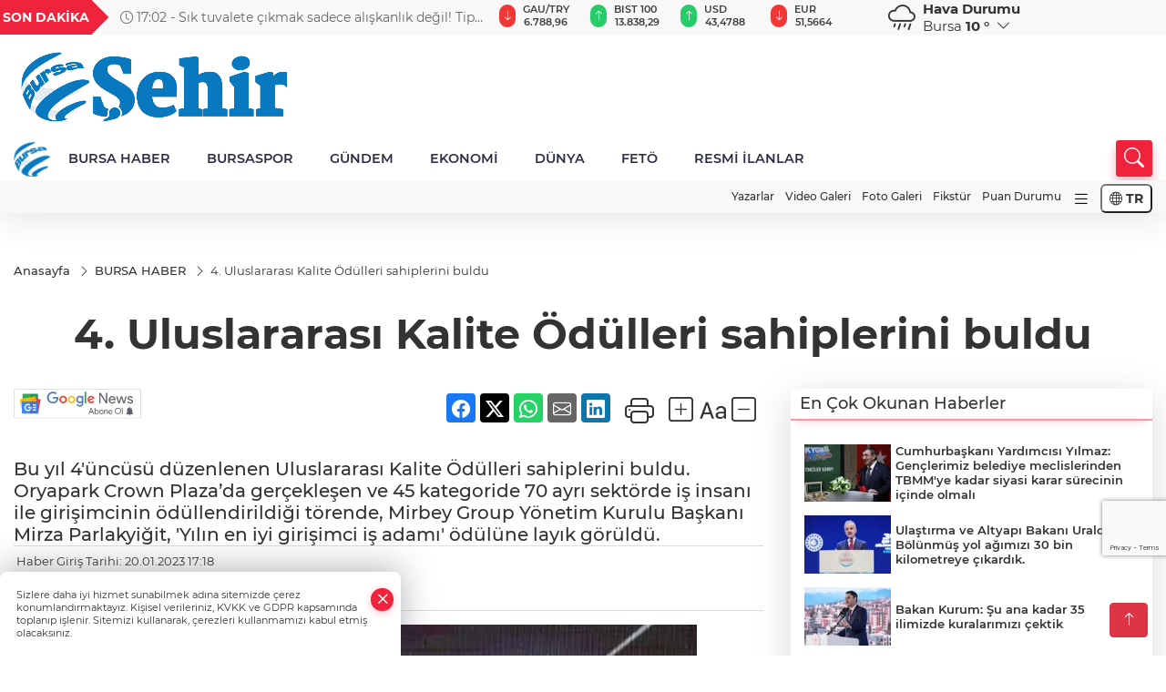

--- FILE ---
content_type: text/html
request_url: https://www.sehirmedya.com/bursa-haber/4-uluslararasi-kalite-odulleri-sahiplerini-buldu-341339
body_size: 33774
content:
<!DOCTYPE html>
<html lang="tr">

<head>
	<meta charset="utf-8">
	<meta content="ie=edge" http-equiv="x-ua-compatible">
	<meta content="width=device-width, initial-scale=1, shrink-to-fit=no" name="viewport">
	<link rel="canonical" href="https://www.sehirmedya.com/bursa-haber/4-uluslararasi-kalite-odulleri-sahiplerini-buldu-341339">
	<link rel="alternate" title="RSS" href="https://www.sehirmedya.com/rss" type="application/rss+xml"> 
	<meta name="robots" content="max-image-preview:large">
	<link rel="amphtml" href="https://www.sehirmedya.com/amp/bursa-haber/4-uluslararasi-kalite-odulleri-sahiplerini-buldu-341339">
	<meta property="og:title" content="4. Uluslararası Kalite Ödülleri sahiplerini buldu - ŞehirMedya">
	<meta name="title" content="4. Uluslararası Kalite Ödülleri sahiplerini buldu - ŞehirMedya">
	<meta name="datePublished" content="2023-01-20T17:18:00+0300">
	<meta name="dateModified" content="2024-10-15T15:20:48+0300">
	<meta name="articleSection" content="news">
	<meta name="articleAuthor" content="Bülten">
	<meta property="og:image" content="https://www.sehirmedya.com/cdn/irp-YvcCkWRl0g8eScrCIBlYm5M=/1200x630/webp/2024/10/15/4-uluslararasi-kalite-odulleri-sahiplerini-buldu-1728994845-406_large.webp">
	<meta property="og:image:width" content="1200">
    <meta property="og:image:height" content="630">
	<meta name="twitter:card" content="summary_large_image">
	<meta name="twitter:image" content="https://www.sehirmedya.com/cdn/irp-YvcCkWRl0g8eScrCIBlYm5M=/1200x630/webp/2024/10/15/4-uluslararasi-kalite-odulleri-sahiplerini-buldu-1728994845-406_large.webp">
	<link href="https://www.sehirmedya.com/static/2023/12/14/site-logosu-1682517823-756-1700916953-861-x80.png" rel="icon" type="image/png">

	<script src="https://www.google.com/recaptcha/api.js?render=6Lcbhu0pAAAAAG_-fzrt6q1lKYQoG-HMaDRx7Xzm"></script>

	<link href="https://www.sehirmedya.com/assets/fonts/bs-icons.css" rel="preload" as="style" type="text/css">
	<link href="https://www.sehirmedya.com/assets/fonts/bs-icons.css" rel="stylesheet" type="text/css">

	<link href="https://www.sehirmedya.com/assets/css/base.min.css" rel="preload" as="style" type="text/css">
	<link href="https://www.sehirmedya.com/assets/css/base.min.css" rel="stylesheet" type="text/css">

	<link href="https://www.sehirmedya.com/assets/css/helper.min.css" rel="preload" as="style" type="text/css">
	<link href="https://www.sehirmedya.com/assets/css/helper.min.css" rel="stylesheet" type="text/css">
	
	<title>4. Uluslararası Kalite Ödülleri sahiplerini buldu - ŞehirMedya</title>
	<meta name="description" content="Bu yıl 4'üncüsü düzenlenen Uluslararası Kalite Ödülleri sahiplerini buldu. Oryapark Crown Plaza’da gerçekleşen ve 45 kategoride 70 ayrı sektörde iş insanı ile girişimcinin ödüllendirildiği törende, Mirbey Group Yönetim Kurulu Başkanı Mirza Parlakyiğit, 'Yılın en iyi girişimci iş adamı' ödülüne layık görüldü.">

	<link rel="preload" crossorigin="anonymous" as="font" type="font/woff2" href="https://www.sehirmedya.com/assets/fonts/montserrat/JTURjIg1_i6t8kCHKm45_bZF3gfD_u50.woff2">
	<link rel="preload" crossorigin="anonymous" as="font" type="font/woff2" href="https://www.sehirmedya.com/assets/fonts/montserrat/JTURjIg1_i6t8kCHKm45_bZF3gnD_g.woff2">
	<link rel="preload" crossorigin="anonymous" as="font" type="font/woff2" href="https://www.sehirmedya.com/assets/fonts/montserrat/JTURjIg1_i6t8kCHKm45_dJE3gfD_u50.woff2">
	<link rel="preload" crossorigin="anonymous" as="font" type="font/woff2" href="https://www.sehirmedya.com/assets/fonts/montserrat/JTURjIg1_i6t8kCHKm45_dJE3gnD_g.woff2">
	<link rel="preload" crossorigin="anonymous" as="font" type="font/woff2" href="https://www.sehirmedya.com/assets/fonts/montserrat/JTURjIg1_i6t8kCHKm45_ZpC3gfD_u50.woff2">
	<link rel="preload" crossorigin="anonymous" as="font" type="font/woff2" href="https://www.sehirmedya.com/assets/fonts/montserrat/JTURjIg1_i6t8kCHKm45_ZpC3gnD_g.woff2">
	<link rel="preload" crossorigin="anonymous" as="font" type="font/woff2" href="https://www.sehirmedya.com/assets/fonts/montserrat/JTUSjIg1_i6t8kCHKm459Wdhyzbi.woff2">
	<link rel="preload" crossorigin="anonymous" as="font" type="font/woff2" href="https://www.sehirmedya.com/assets/fonts/montserrat/JTUSjIg1_i6t8kCHKm459Wlhyw.woff2">
	<link href="https://www.sehirmedya.com/assets/fonts/montserrat/fonts.min.css" rel="stylesheet">

	<script>
		function onError() {
			this.onerror = null;
			for(var i = 0; i < this.parentNode.children.length - 1; i++) {
			this.parentNode.children[i].srcset = this.src;
			}
		}
	</script>

	
	
		<script>!function(){var t=document.createElement("script");t.setAttribute("src",'https://cdn.p.analitik.bik.gov.tr/tracker'+(typeof Intl!=="undefined"?(typeof (Intl||"").PluralRules!=="undefined"?'1':typeof Promise!=="undefined"?'2':typeof MutationObserver!=='undefined'?'3':'4'):'4')+'.js'),t.setAttribute("data-website-id","343e0e84-eab2-4f99-b5be-9463b1f62fb8"),t.setAttribute("data-host-url",'//343e0e84-eab2-4f99-b5be-9463b1f62fb8.collector.p.analitik.bik.gov.tr'),document.head.appendChild(t)}();</script>


<!-- Google tag (gtag.js) -->
<script async src="https://www.googletagmanager.com/gtag/js?id=G-C1FZPTHSQ1"></script>
<script>
  window.dataLayer = window.dataLayer || [];
  function gtag(){dataLayer.push(arguments);}
  gtag('js', new Date());

  gtag('config', 'G-C1FZPTHSQ1');
</script>


<link rel=”shortcut icon” href=”/favicon.ico”>

<!-- Yandex.Metrika counter --> <script type="text/javascript" > (function(m,e,t,r,i,k,a){m[i]=m[i]|| function(){(m[i].a=m[i].a||[]).Push(arguments)}; m[i].l=1*new Date(); for (var j = 0 ; j < document.scripts.length; j++) {if (document.scripts[j].src === r) { return; }} k=e.createElement(t),a=e.getElementsByTagName(t)[ 0],k.async=1,k.src=r,a.parentNode.insertBefore(k,a)}) (pencere, belge, "komut dosyası", "https://mc.yandex.ru/metrika/tag .js", "ym"); ym(96378625, "init", { clickmap:true, trackLinks:true, trueTrackBounce:true }); </script> <noscript><div><img src="https://mc.yandex.ru/watch/96378625" style="position:absolute; left:-9999px;" alt="" /></div></noscript> <!-- /Yandex.Metrika counter -->

<script src="https://analytics.ahrefs.com/analytics.js" data-key="XTz3Fp/KkKka+5FI1Gwqmg" async></script>

<!-- Yandex.Metrika counter -->
<script type="text/javascript" >
   (function(m,e,t,r,i,k,a){m[i]=m[i]||function(){(m[i].a=m[i].a||[]).push(arguments)};
   m[i].l=1*new Date();
   for (var j = 0; j < document.scripts.length; j++) {if (document.scripts[j].src === r) { return; }}
   k=e.createElement(t),a=e.getElementsByTagName(t)[0],k.async=1,k.src=r,a.parentNode.insertBefore(k,a)})
   (window, document, "script", "https://mc.yandex.ru/metrika/tag.js", "ym");

   ym(101868346, "init", {
        clickmap:true,
        trackLinks:true,
        accurateTrackBounce:true
   });
</script>
<noscript><div><img src="https://mc.yandex.ru/watch/101868346" style="position:absolute; left:-9999px;" alt="" /></div></noscript>
<!-- /Yandex.Metrika counter -->


	<!-- Global site tag (gtag.js) - Google Analytics -->
	<script async src="https://www.googletagmanager.com/gtag/js?id=G-C1FZPTHSQ1"></script>
	<script>
	window.dataLayer = window.dataLayer || [];
	function gtag(){dataLayer.push(arguments);}
	gtag('js', new Date());
	var analyticsGA4Code = 'G-C1FZPTHSQ1';
	gtag('config', 'G-C1FZPTHSQ1');
	</script>

	<script type="application/ld+json">
		{"@context":"https://schema.org","@type":"NewsMediaOrganization","name":"ŞehirMedya","url":"https://sehirmedya.com/","logo":{"@type":"ImageObject","url":"https://www.sehirmedya.com/static/2023/05/28/site-logosu-1682517823-528.png","width":160,"height":90},"sameAs":["https://www.facebook.com/SehirBursa","https://twitter.com/BursaSehir ","https://www.instagram.com/","https://www.youtube.com/","https://sehirmedya.web.tv/"]}
	</script>

	<script type="application/ld+json">
		{"@context":"https://schema.org","@type":"WebPage","name":"ŞehirMedya","url":"https://sehirmedya.com/","description":"Bursa Bursa Haber Bursa Haberler Bursa Haberleri","breadcrumb":{"@type":"BreadcrumbList","itemListElement":[{"@type":"ListItem","position":1,"name":"Anasayfa","item":"https://sehirmedya.com/"}]}}
	</script>

	<script type="application/ld+json">
		{"type":"siteInfo","name":"ŞehirMedya","url":"https://sehirmedya.com/","description":"Bursa Bursa Haber Bursa Haberler Bursa Haberleri","logo":"https://www.sehirmedya.com/static/2023/05/28/site-logosu-1682517823-756.png","socialMedia":{"facebookUrl":"https://www.facebook.com/SehirBursa","twitterUrl":"https://twitter.com/BursaSehir ","webTvUrl":"https://sehirmedya.web.tv/","youtubeUrl":"https://www.youtube.com/","instagramUrl":"https://www.instagram.com/"}}
	</script>
	
	<script type="application/ld+json">
		{"type":"analyticsGA4Code","analyticsGA4Code":"G-C1FZPTHSQ1"}
	</script>
</head>
<body
	 
	 style="background-color: #ffffff;" 
>


	<script>
		let refreshTime = "180";
	</script>

<script>
	if(typeof refreshTime !== 'undefined') {
		setTimeout(function(){
			window.location.reload(1);
		}, refreshTime * 1000);
	}
</script>


	<div class="page"> 
		  <style>
/*Top Header*/
.top-header{background:#f8f8f8;min-height:38px;}
.latest-news{padding:8px 0;max-width:75%;width:100%;}
.latest-news a{color:#666;font-size:14px;}
.latest-news .item{display:none;}
.latest-news .owl-item.active .item{display:block;}
.latest-news .owl-nav{position:absolute;display:flex;align-items:center;right:0;top:0;height:100%;background-color:#f8f8f8;margin-top:0 !important;}
.latest-news .owl-nav button{width:20px;height:20px;border:1px solid #ccc !important;display:block;line-height:13px !important;}
.latest-news .owl-nav button i{font-size:11px;}
.latest-news .owl-nav [class*=owl-]:hover{background:#1091ff !important;color:#FFF;text-decoration:none;border:1px solid #1091ff !important;}
.latest-news .owl-nav .owl-prev{right:20px !important;left:unset}
.box-title{font-size:14px;font-weight:900;white-space:nowrap;margin-right:30px;background:#EF233C;color:#fff;height:100%;display:flex;align-items:center;padding:0 3px;position:relative;height:38px;}
.box-title span{position:relative;z-index:10;}
.box-title:before{content:"";position:absolute;right:100%;top:0;background:#EF233C;width:1000%;height:100%;}
.box-title:after{content:"";position:absolute;right:-13px;top:6px;background:#EF233C;width:26px;height:26px;transform:rotate(45deg);}
/* header Standart */
 header .ecolistsm,header .ecolistsm span{display:flex;align-items:center;}
header .ecolistsm .owl-item>.green .iconic{background:#27cc69;color:#fff;border-radius:16px;padding:5px 3px;}
header .ecolistsm .owl-item>.green .info{padding:3px 8px;}
header .ecolistsm .owl-item .title{font-size:11px;font-weight:600;display:block !important;}
header .ecolistsm .owl-item>.red .iconic{background:#f13636;color:#fff;border-radius:16px;padding:5px 3px;}
header .ecolistsm .owl-item>.red .info{padding:3px 8px;}
header .ecolistsm .owl-item>.gray .iconic{background:#999;color:#fff;border-radius:16px;padding:5px 3px;}
header .ecolistsm .owl-item>.gray .info{padding:3px 8px;}
header .ecolistsm .owl-nav{display:none;}
header .ecolistsm{justify-content:space-between;}
header .ecolistsm span{cursor:pointer;margin-right:8px}
header .ecolistsm span:last-child{margin-right:0px}
header .ecolistsm span .info span,header .ecolistsm span .info small{display:block;color:#3e3e3e;}
header .ecolistsm .iconic{font-size:12px;}
header .latestprice,header .latestpercent{font-size:11px;float:left;margin:0 1px;font-weight:600;}
header .green .latestpercent{color:#26cc69 !important;}
header .red .latestpercent{color:#ff5c5c !important;}
.darkMode header .ecolistsm .title,.darkMode header .ecolistsm span .info small{color:#111;}
/*weather*/
 .weather{font-size:15px;}
.darkMode .weather .text,.darkMode .weather i{color:#111}
.weather i{font-size:30px;float:left;margin-right:8px;}
.popener{cursor:pointer;}
.popener i{float:none;font-size:16px;}
.city-pop{position:absolute;background:#fff;z-index:10;padding:15px;box-shadow:-2px 6px 15px rgba(0,0,0,.15);border-radius:6px;display:none;top:100%;}
.city-pop input{border:1px solid #ddd;border-radius:4px;padding:6px;}
.city-pop a{color:#2B2D42;padding:4px 3px;display:block;}
.city-pop ul{max-height:150px;overflow:auto;margin:4px 0 0;}
.city-pop li:not(:last-child){border-bottom:1px solid #efefef;}
.city-pop ul::-webkit-scrollbar{width:6px;background-color:#F5F5F5;}
.city-pop ul::-webkit-scrollbar-thumb{background-color:#333;}
.city-pop ul::-webkit-scrollbar-track{-webkit-box-shadow:inset 0 0 6px rgb(0 0 0 / 30%);background-color:#F5F5F5;}
.backbtn{font-size:2rem;color:#ffffff !important;background:#ef233c;width:40px;height:40px;display:block;text-align:center;border-radius:11px;box-shadow:0 7px 11px #ef233c2e;line-height:40px;display:none;}
@media only screen and (max-width:992px){.backbtn{display:block;}
}
@media only screen and (max-width:520px){header{position:fixed;width:100%;z-index:90;top:0;}
body{margin-top:60px !important;}
}
.main-menu a{padding:4px 20px 4px;}
.bottom-header.fixed .main-menu a{padding:20px;}
.bottom-header.fixed .searchbox-icon,.searchbox-submit{top:0px;}
/* .bottom-header{height:45px;} */
.searchbox-open .searchbox-icon{display:none !important;top:-10px;}
.mid-header{padding:8px 0;}
header .latestpercent{display:none !important;}
.extrablock{background:#f8f8f8; position: relative; z-index: 10;}
.extrablock .extramenu{display:flex;justify-content:flex-end;}
.extrablock .extramenu a{padding:6px;display:block;font-size:12px;color:#333;font-weight:500;}
.darkMode .latest-news a{color:#b0b2c5;}
.hovermenu{position:absolute;width:100%;background:rgba(0,0,0,.93);top:0;left:0;z-index:80;visibility:hidden;top:-15%;opacity:0;transition-duration:0.4s;transition-timing-function:cubic-bezier(0.5,0.01,0,1);backdrop-filter:blur(6px);}
.hovermenu.active{visibility:visible;top:0;opacity:1;}
.hovermenu a{color:#f8f8f8;}
.hovermenu .logo img{max-height:unset;}
.closehover{background:none;border:0;color:#fff;}
.leftblock,.rightblock{width:100%;height:100%;}
.leftblock{background:#1a1a1a;padding:15px;}
.rightblock{padding:30px;}
.allmenus{display:flex;flex-wrap:wrap;}
.allmenus>li{width:33%;margin-bottom:15px;}
.allmenus .title{color:#fff;font-size:20px;font-weight:600;margin-bottom:15px;display:block;}
.allmenus a{color:#ddd;display:block;padding:4px 0;font-size:18px;}
.allmenus a:hover{color:#ef233c;padding-left:3px;}
.hovermenu .bigtitle{color:#787878;font-size:19px;padding:6px 0;display:block;margin:12px 0;border-bottom:2px solid #424242;border-top:2px solid #424242;font-weight:800;}
.social-box a{display:block;width:100%;padding:8px;border-radius:6px;margin-bottom:4px;font-size:16px;font-weight:500;}
.social-box .facebook{background:linear-gradient(to left,#1877f2,#3b5998);}
.social-box .twitter { background: linear-gradient(to left, #000000, #333333); }
.social-box .instagram{background:linear-gradient(45deg,#f09433 0%,#e6683c 25%,#dc2743 50%,#cc2366 75%,#bc1888 100%);}
.social-box .linkedin{background:linear-gradient(to left,#0a66c2,#3b5998);}
.social-box .youtube{background:linear-gradient(to left,#ee1d52,#ff0000);}
.social-box .webtv{background:linear-gradient(to left,#1d2c49,#0b1d3b);}
.social-box .webtv img{filter:brightness(0) invert(1);}
.social-box a:hover{padding-left:20px;}
.app-box a{margin-bottom:10px;display:block}
.largemenu.opened i.bi-list:before,.menuender i:before{content:"\f659";font-size:15px;width:20px;height:20px;line-height:20px;}
.hoverlay{position:fixed;width:100%;height:100%;top:100px;left:0;z-index:49;}
.menuender{position:absolute;color:#6c6c6c;right:10px;top:10px;cursor:pointer;border:2px solid #6c6c6c;display:inline-block;padding:6px;text-align:center;border-radius:8px;transition:.3s;}
.menuender:hover{color:#efefef;border-color:#efefef;}
.largemenu i{font-size:20px !important;line-height:0;color:#111;}
.shortmenu a{display:flex;align-items:center;font-size:14px;padding:12px;background:#333;margin:0 0 5px;border-radius:12px;background:#D31027;background:-webkit-linear-gradient(to right,#EA384D 0%,#D31027 100%);background:linear-gradient(to right,#EA384D 0%,#D31027 100%);transition:.2s;background-size:250% 250%;}
.shortmenu i{font-size:28px;margin-right:10px;}
.shortmenu a:hover{background-position:105% 0;}
.hovermenu.white{background:rgba(235,235,235,.93);}
.hovermenu.white .leftblock{background:#ffffff;}
.hovermenu.white .allmenus .title,.hovermenu.white .allmenus a{color:#333;}
.hovermenu.white .bigtitle{border-color:#ddd;border-width:1px;font-weight:500;font-size:17px;}
#appFinance .owl-stage-outer{cursor:pointer;}
.searchbox {bottom:0}
.bottom-header.fixed .searchbox {bottom:10px}


/* Mobile Fix Menu */
.mobile-fix-menu {
  background-color: #2B2D42 !important;
}
.mobile-fix-menu li a {
  color: #ffffff !important;
}
.mobile-fix-menu li a i {
  color: #ffffff !important;
}

</style>

<header>
  <div class="top-header  d-none d-lg-block">
    <div class="container">
      <div class="row">
        <div class="col-xl-5 col-lg-6 d-flex vt-center npd">
          <div class="box-title"><span>SON DAKİKA</span></div>
          <div id="breakingNewsContainer" class="theme-carousel latest-news owl-carousel owl-theme" data-items-xl="1"
            data-items-lg="1" data-items-md="1" data-items-sm="1" data-items-xs="1" data-nav="true" data-dots="false"
            data-play="true" data-time="5000" data-loop="true">
          </div>
          <script> let params = { breakingNewsSource: "1", nav: true }; </script>
          <script>
  function breakingNewsGetter() {
    $.post('/get-breaking-news', params , function (data) {
      var breakingNewsItemHtml = '';
      let link = 'javascript:;';
      let target = '';
      for (var i in data.news) {
        if(params.breakingNewsSource == 1) {
          link = data.news[i].link;
          target = ' target="_blank" ';
        }
        breakingNewsItemHtml += '<div class="item">';
        breakingNewsItemHtml += '  <a href="' + link + '" '+target+' title="' + data.news[i].title + '" class="el-1">';
        breakingNewsItemHtml += '  <i class="bi bi-clock"></i> '+data.news[i].ctime+' - ';
        breakingNewsItemHtml += data.news[i].title;
        breakingNewsItemHtml += '  </a>';
        breakingNewsItemHtml += '</div>';
      }

      $('#breakingNewsContainer').html(breakingNewsItemHtml);
      var owl = $('#breakingNewsContainer');
      owl.trigger('destroy.owl.carousel');
      owl.html(owl.find('.owl-stage-outer').html()).removeClass('owl-loaded');
      owl.owlCarousel({loop:true, dots:false, nav: params.nav, items:1, margin:0, autoplay: true, autoplaySpeed: 200});
    });
  }

  var runFunctions = runFunctions || [];
  runFunctions.push('breakingNewsGetter');
</script>
        </div>

        <div class="col-xl-4 d-none d-xl-block">
          <div id="appFinance" onclick="window.open('https://www.sehirmedya.com/piyasalar','_blank')"
            class="theme-carousel owl-carousel owl-theme ecolistsm" data-name="number" data-items-xl="6"
            data-items-lg="5" data-items-md="4" data-items-sm="2" data-items-xs="2" data-nav="false" data-dots="false"
            data-play="true" data-time="3000" data-loop="true" data-mobilenav="false"></div>
          <script>
            let financeCarouselOptions = { loop: true, dots: false, nav: true, items: 1, margin: 0, autoplay: 1, autoplayTimeout: 5000, autoplay: true, autoplaySpeed: 200, responsive: { 0: { items: 2 }, 390: { items: 2 }, 550: { items: 3 }, 768: { items: 4 }, 1000: { items: 4 } } };
          </script>
          <script>
	function financeGetter() {
		$.post('/get-market-data', function(data) {
			var htmlFinance = '';
			for(var i in data) {
				if(data[i] && data[i].name) {
					var classFinance = 'green';
					var classFinanceIcon = 'bi-arrow-up';
					let change = '';

					if(data[i].direction !== undefined && data[i].direction !== '') {
						if(data[i].direction === "down") {
							classFinance = 'red';
							classFinanceIcon = 'bi-arrow-down';
						} else if(data[i].percentage == 0) {
							classFinance = 'gray';
							classFinanceIcon = 'bi-arrow-dash';
						}
						classFinanceIcon = '<i class="bi ' + classFinanceIcon + '"></i>';
						change = '<small class="latestpercent">%' + data[i].percentage + '</small>';
					}else{
						classFinance = '';
						classFinanceIcon = '';
					}
					
					htmlFinance += '<span class="' + classFinance + '">';
					if(classFinanceIcon !== '') {
						htmlFinance += '<div class="iconic">'+classFinanceIcon+'</div>';
					}
					htmlFinance += '<div class="info"><span class="title">' + data[i].name + '</span><small class="latestprice">' + data[i].price + '</small>'+change+'</div>';
					htmlFinance += '</span>';
				}
			}
			$('#appFinance').html(htmlFinance);
			if(typeof financeCarouselOptions !== 'undefined') {
				var owl = $('#appFinance');
				owl.trigger('destroy.owl.carousel');
				owl.html(owl.find('.owl-stage-outer').html()).removeClass('owl-loaded');
				owl.owlCarousel(financeCarouselOptions);
			}
		});
	}
	
	var runFunctions = runFunctions || [];
	runFunctions.push('financeGetter');
</script>
        </div>

        <div class="col-xl-3 col-lg-4" id="appWeather">
          <div class="weather d-flex">
            <div class="icon">
              <i id="weatherIcon" class=""></i>
            </div>
            <div class="text">
              <b>Hava Durumu</b>
              <br>
              <span class="popener" id="weatherDetail">
              </span>
            </div>
            <div class="city-pop" id="cityPop">
              <input type="text" id="citysearch" onkeyup="weatherCitiesSearch()" autocomplete="false"
                placeholder="Arama" title="Arama">
              <ul class="cities-list" id="citiesList">
              </ul>
            </div>
          </div>
        </div>
        <script>
          var weatherSelectedCity = '16';
        </script>
        <script>
	var weatherCities = false;
	var weatherData = {};
	function weatherGetter() {
		$.post('/get-weather-data', function(data) {
			var weatherCitiesList = '';
			
			for(var i in data) {
				weatherData[data[i].city_id] = data[i];
				weatherData[data[i].city_id]['lowerName'] = trLowercase(data[i].city_name);

				weatherCitiesList += '<li onclick="weatherChangeCity(' + data[i].city_id + ')"><a href="javascript:;">' + data[i].city_name + '</a></li>';
			}

			$('#citiesList').html(weatherCitiesList);

			weatherChangeCity(weatherSelectedCity);
		});
	}

	function weatherChangeCity(cityId) {
		if(cityId != weatherSelectedCity) {
			weatherSelectedCity = cityId;
		}
		if(typeof weatherData[cityId] !== 'undefined' && typeof weatherData[cityId].city_name !== 'undefined') {
			$('#weatherDetail').html('<span>' + weatherData[cityId].city_name + '</span>&nbsp;<b><span>' + Math.round(weatherData[cityId].temp) + ' &deg;</b>&nbsp;&nbsp;<i class="bi bi-chevron-down"></i>');
			$('#weatherIcon').attr('class', weatherIcon(weatherData[cityId].icon));
			$('#cityPop').hide();
		}
	}

	function weatherCitiesSearch() {
		var searchKey = trLowercase($('#citysearch').val());
		let filteredCities = [];
		for(var i in weatherData) {
			let cityName = weatherData[i].city_name.toLocaleLowerCase('tr');
			if(cityName.includes(searchKey.toLocaleLowerCase('tr'))) {
				filteredCities[weatherData[i].city_id] = weatherData[i].city_name;
			}
		}

		var weatherCitiesList = '';
		for (const key in filteredCities) {
			weatherCitiesList += '<li onclick="weatherChangeCity(' + key + ')"><a href="javascript:;">' + filteredCities[key] + '</a></li>';
		}
		
		$('#citiesList').html(weatherCitiesList);
	}

	function weatherIcon(type) {
		var shownIcon = 'bi bi-';
		if (type === '01d') {
			shownIcon += 'sun';
		}
		// 10d => hafif yağmur, Şiddetli Yağmur, orta yağmur,
		else if (type === '10d') {
			shownIcon += 'cloud-rain';
		}
		// 03d => parçalı az bulutlu,
		else if (type === '03d') {
			shownIcon += 'cloud-sun';
		}
		// 02d => az bulutlu,
		else if (type === '02d') {
			shownIcon += 'cloud';
		}
		// 04d => parçalı bulutlu, kapalı 
		else if (type === '04d') {
			shownIcon += 'clouds';
		}		
		else if (type === '13d') {
			shownIcon += 'cloud-snow';
		}

		return shownIcon;
	}
	
	var runFunctions = runFunctions || [];
	runFunctions.push('weatherGetter');
</script>
      </div>
    </div>
  </div>

  <div class="mid-header">
    <div class="container">
      <div class="d-flex justify-content-between align-items-center">
        <a class="backbtn" id="mobileBackButton" title="Geri Dön" href="javascript:;" onclick="window.history.back()"><i
            class="bi bi-arrow-left"></i></a>
        <script>
  if(window.location.pathname === "/") {
    document.getElementById("mobileBackButton").style.display = "none";
  }else if(window.screen.width < 992){
    document.getElementById("mobileBackButton").style.display = "block";
  }else if(window.screen.width > 992 && window.location.pathname !== "/"){
    document.getElementById("mobileBackButton").style.display = "none";
  }
</script>
        <div class="logo" itemscope itemtype="https://schema.org/ImageObject">
          <a href="https://www.sehirmedya.com">
            <img src="https://www.sehirmedya.com/static/2023/05/28/site-logosu-1682517823-528.png" alt="ŞehirMedya" loading="lazy" width="160" height="90" itemprop="contentUrl">
          </a>
        </div>
        <script>
          let mobileHeaderLogo = 'https://www.sehirmedya.com/static/2023/05/28/site-logosu-1682517823-756.png';
          let headerLogo = 'https://www.sehirmedya.com/static/2023/05/28/site-logosu-1682517823-528.png';
        </script>
        <script>
  var haderMobileCheck = false;
  (function (a) {
    if (
      /(android|bb\d+|meego).+mobile|avantgo|bada\/|blackberry|blazer|compal|elaine|fennec|hiptop|iemobile|ip(hone|od)|iris|kindle|lge |maemo|midp|mmp|mobile.+firefox|netfront|opera m(ob|in)i|palm( os)?|phone|p(ixi|re)\/|plucker|pocket|psp|series(4|6)0|symbian|treo|up\.(browser|link)|vodafone|wap|windows ce|xda|xiino/i
      .test(a) ||
      /1207|6310|6590|3gso|4thp|50[1-6]i|770s|802s|a wa|abac|ac(er|oo|s\-)|ai(ko|rn)|al(av|ca|co)|amoi|an(ex|ny|yw)|aptu|ar(ch|go)|as(te|us)|attw|au(di|\-m|r |s )|avan|be(ck|ll|nq)|bi(lb|rd)|bl(ac|az)|br(e|v)w|bumb|bw\-(n|u)|c55\/|capi|ccwa|cdm\-|cell|chtm|cldc|cmd\-|co(mp|nd)|craw|da(it|ll|ng)|dbte|dc\-s|devi|dica|dmob|do(c|p)o|ds(12|\-d)|el(49|ai)|em(l2|ul)|er(ic|k0)|esl8|ez([4-7]0|os|wa|ze)|fetc|fly(\-|_)|g1 u|g560|gene|gf\-5|g\-mo|go(\.w|od)|gr(ad|un)|haie|hcit|hd\-(m|p|t)|hei\-|hi(pt|ta)|hp( i|ip)|hs\-c|ht(c(\-| |_|a|g|p|s|t)|tp)|hu(aw|tc)|i\-(20|go|ma)|i230|iac( |\-|\/)|ibro|idea|ig01|ikom|im1k|inno|ipaq|iris|ja(t|v)a|jbro|jemu|jigs|kddi|keji|kgt( |\/)|klon|kpt |kwc\-|kyo(c|k)|le(no|xi)|lg( g|\/(k|l|u)|50|54|\-[a-w])|libw|lynx|m1\-w|m3ga|m50\/|ma(te|ui|xo)|mc(01|21|ca)|m\-cr|me(rc|ri)|mi(o8|oa|ts)|mmef|mo(01|02|bi|de|do|t(\-| |o|v)|zz)|mt(50|p1|v )|mwbp|mywa|n10[0-2]|n20[2-3]|n30(0|2)|n50(0|2|5)|n7(0(0|1)|10)|ne((c|m)\-|on|tf|wf|wg|wt)|nok(6|i)|nzph|o2im|op(ti|wv)|oran|owg1|p800|pan(a|d|t)|pdxg|pg(13|\-([1-8]|c))|phil|pire|pl(ay|uc)|pn\-2|po(ck|rt|se)|prox|psio|pt\-g|qa\-a|qc(07|12|21|32|60|\-[2-7]|i\-)|qtek|r380|r600|raks|rim9|ro(ve|zo)|s55\/|sa(ge|ma|mm|ms|ny|va)|sc(01|h\-|oo|p\-)|sdk\/|se(c(\-|0|1)|47|mc|nd|ri)|sgh\-|shar|sie(\-|m)|sk\-0|sl(45|id)|sm(al|ar|b3|it|t5)|so(ft|ny)|sp(01|h\-|v\-|v )|sy(01|mb)|t2(18|50)|t6(00|10|18)|ta(gt|lk)|tcl\-|tdg\-|tel(i|m)|tim\-|t\-mo|to(pl|sh)|ts(70|m\-|m3|m5)|tx\-9|up(\.b|g1|si)|utst|v400|v750|veri|vi(rg|te)|vk(40|5[0-3]|\-v)|vm40|voda|vulc|vx(52|53|60|61|70|80|81|83|85|98)|w3c(\-| )|webc|whit|wi(g |nc|nw)|wmlb|wonu|x700|yas\-|your|zeto|zte\-/i
      .test(a.substr(0, 4))) haderMobileCheck = true;
  })(navigator.userAgent || navigator.vendor || window.opera);

  if (typeof mobileHeaderLogo !== 'undefined') {
    var img = document.querySelector('.logo img');

    if (haderMobileCheck && mobileHeaderLogo !== '') {
      img.src = mobileHeaderLogo;
    } else if (mobileHeaderLogo !== '') {
      img.src = headerLogo;
    }
  }
  
  if (typeof siteMobileFooterLogo !== 'undefined') {
    var img = document.querySelector('#logoFooter img');
    if (haderMobileCheck && siteMobileFooterLogo !== '') {
      img.src = siteMobileFooterLogo;
    } else if (siteMobileFooterLogo !== '') {
      img.src = footerLogo;
    }
  }
</script>



        


        <div class="tool d-flex d-lg-none vt-center">
            <div class="langmenu notranslate">
    <button class="selectedLanguage">
        <i class="bi bi-globe"></i> <strong class="translatedLanguage">TR</strong>
    </button>
    <div class="langlist">
        <div onclick="selectLang('tr')" class="lang-en lang-select">Türkçe</div>
        <div onclick="selectLang('en')" class="lang-es lang-select">English</div>
        <div onclick="selectLang('ru')" class="lang-es lang-select">Русский</div>
        <div onclick="selectLang('fr')" class="lang-es lang-select">Français</div>
        <div onclick="selectLang('ar')" class="lang-es lang-select">العربية</div>
        <div onclick="selectLang('de')" class="lang-es lang-select">Deutsch</div>
        <div onclick="selectLang('es')" class="lang-es lang-select">Español</div>
        <div onclick="selectLang('ja')" class="lang-es lang-select">日本語</div>
        <div onclick="selectLang('zh-CN')" class="lang-es lang-select">中文</div>
    </div>
</div>
          <a class="mobile-act" href="javascript:;" title="Menu"><i class="gg-menu"></i></a>
        </div>
      </div>
    </div>
  </div>


<div class="bottom-header  d-none d-lg-block py-1">
  <div class="container relative d-flex justify-content-between align-items-center">
    <nav class="main-menu">
      <ul class="align-items-center">
        <li class="d-none d-lg-block">
          <a style="padding: 0;" href="/"><img style="max-height: 40px; max-width: 40px; " src="https://www.sehirmedya.com/static/2023/12/14/site-logosu-1682517823-756-1700916953-861-x80.png" alt="Ana Sayfa"></a>
        </li>
          <li >
            <a href="https://www.sehirmedya.com/bursa-haber" title="BURSA HABER" target="_blank">
              BURSA HABER
            </a>
          </li>
          <li >
            <a href="https://www.sehirmedya.com/bursaspor" title="BURSASPOR" target="_blank">
              BURSASPOR
            </a>
          </li>
          <li >
            <a href="https://www.sehirmedya.com/gundem" title="GÜNDEM" target="_blank">
              GÜNDEM
            </a>
          </li>
          <li >
            <a href="https://www.sehirmedya.com/ekonomi" title="EKONOMİ" target="_blank">
              EKONOMİ
            </a>
          </li>
          <li >
            <a href="https://www.sehirmedya.com/dunya" title="DÜNYA" target="_blank">
              DÜNYA
            </a>
          </li>
          <li >
            <a href="https://www.sehirmedya.com/feto" title="FETÖ" target="_blank">
              FETÖ
            </a>
          </li>
          <li >
            <a href="https://www.sehirmedya.com/resmi-ilanlar" title="RESMİ İLANLAR" target="_blank">
              RESMİ İLANLAR
            </a>
          </li>
        </ul>
      </nav>
      <script type="application/ld+json">
      {"type":"menu","menu":[{"title":"BURSA HABER","link":"https://www.sehirmedya.com/bursa-haber","hasSubItems":false,"subItems":[]},{"title":"BURSASPOR","link":"https://www.sehirmedya.com/bursaspor","hasSubItems":false,"subItems":[]},{"title":"GÜNDEM","link":"https://www.sehirmedya.com/gundem","hasSubItems":false,"subItems":[]},{"title":"EKONOMİ","link":"https://www.sehirmedya.com/ekonomi","hasSubItems":false,"subItems":[]},{"title":"DÜNYA","link":"https://www.sehirmedya.com/dunya","hasSubItems":false,"subItems":[]},{"title":"FETÖ","link":"https://www.sehirmedya.com/feto","hasSubItems":false,"subItems":[]},{"title":"RESMİ İLANLAR","link":"https://www.sehirmedya.com/resmi-ilanlar","hasSubItems":false,"subItems":[]}]}
    </script>
      <form class="searchbox" action="/arama" method="get">
        <div class="ovhid">
          <input type="text" id="searchbox-kind" name="tur" class="searchbox-kind d-none" value="1"
            onkeypress="removeScriptTagsInputs()">
          <input type="text" id="searchbox-date" name="tarih" class="searchbox-date d-none"
            onkeypress="removeScriptTagsInputs()">
          <input type="search" placeholder="Aramak istediğiniz kelimeyi yazın..." onkeypress="removeScriptTagsInputs()"
            name="ara" class="searchbox-input">
          <input type="text" name="from" class="searchbox-where d-none" value="header"
            onkeypress="removeScriptTagsInputs()">
        </div>
        <button type="submit" class="searchbox-submit" title="Ara" onclick="removeScriptTagsInputs()"><i
            class=" bi bi-search" aria-hidden="true"></i></button>
        <span class="searchbox-icon"><i class=" bi bi-search" aria-hidden="true"></i></span>
      </form>


    </div>


    <div class="hovermenu">
      <span class="menuender"><i class="bi bi-x"></i></span>
      <div class="container">
        <div class="row">
          <div class="col-lg-3">
            <div class="leftblock">
              <div class="logo" itemscope itemtype="https://schema.org/ImageObject">
                <a href="https://www.sehirmedya.com"><img src="https://www.sehirmedya.com/static/2023/05/28/site-logosu-1682517823-528.png" alt="logo" loading="lazy" width="160" height="90" itemprop="contentUrl"></a>
              </div>
              <div class="social-box">
                <span class="bigtitle">Bizi Takip Edin!</span>
                <a href="https://www.facebook.com/SehirBursa" target="_blank" class="facebook" title="Facebook"><i
                    class="bi bi-facebook"></i> Facebook</a>
                <a href="https://twitter.com/BursaSehir " target="_blank" class="twitter" title="X"><i class="bi bi-twitter-x"></i>
                  x.com</a>
                <a href="https://www.instagram.com/" target="_blank" class="instagram" title="Instagram"><i
                    class="bi bi-instagram"></i> Instagram</a>
                <a href="https://tr.linkedin.com/in/sehir-medya-ab0838179" target="_blank" class="linkedin" title="Linkedin"><i
                    class="bi bi-linkedin"></i> Linkedin</a>
                <a href="https://www.youtube.com/" target="_blank" class="youtube" title="Youtube"><i class="bi bi-youtube"></i>
                  Youtube</a>
                <a href="https://sehirmedya.web.tv/" target="_blank" class="webtv" title="Web.tv"><img
                    src="https://www.sehirmedya.com/assets/images/webtvicon.svg" width="25" height="25" alt="webtvicon"> Web.tv</a>
              </div>
            </div>
          </div>
          <div class="col-lg-6">
            <div class="rightblock">
              <ul class="allmenus">
                <li><span class="title">Haberler</span>

                  <ul>
                    <li><a href="https://www.sehirmedya.com/gundem" title="Haberler">GÜNDEM</a></li>
                    <li><a href="https://www.sehirmedya.com/bursa-haber" title="Haberler">BURSA HABER</a></li>
                    <li><a href="https://www.sehirmedya.com/ekonomi" title="Haberler">EKONOMİ</a></li>
                    <li><a href="https://www.sehirmedya.com/spor" title="Haberler">SPOR</a></li>
                    <li><a href="https://www.sehirmedya.com/dunya" title="Haberler">DÜNYA</a></li>
                    <li><a href="https://www.sehirmedya.com/e-gazete" title="Haberler">e - GAZETE</a></li>
                    <li><a href="https://www.sehirmedya.com/manset-haberler" title="Haberler">MANŞET HABERLER</a></li>
                    <li><a href="https://www.sehirmedya.com/feto" title="Haberler">FETÖ</a></li>
                    <li><a href="https://www.sehirmedya.com/turkiye" title="Haberler">TÜRKİYE</a></li>
                    <li><a href="https://www.sehirmedya.com/bursaspor" title="Haberler">BURSASPOR</a></li>
                    <li><a href="https://www.sehirmedya.com/son-dakika" title="Haberler">SON DAKİKA</a></li>
                    <li><a href="https://www.sehirmedya.com/galeri" title="Haberler">GALERİ</a></li>
                    <li><a href="https://www.sehirmedya.com/genel" title="Haberler">GENEL</a></li>
                    <li><a href="https://www.sehirmedya.com/yerel-haberler" title="Haberler">YEREL HABERLER</a></li>
                    <li><a href="https://www.sehirmedya.com/asayis" title="Haberler">ASAYİŞ</a></li>
                    <li><a href="https://www.sehirmedya.com/politika" title="Haberler">POLİTİKA</a></li>
                    <li><a href="https://www.sehirmedya.com/kultur-sanat" title="Haberler">KÜLTÜR SANAT</a></li>
                    <li><a href="https://www.sehirmedya.com/saglik" title="Haberler">SAĞLIK</a></li>
                    <li><a href="https://www.sehirmedya.com/egitim" title="Haberler">EĞİTİM</a></li>
                    <li><a href="https://www.sehirmedya.com/basin-ilan" title="Haberler">BASIN İLAN</a></li>
                    <li><a href="https://www.sehirmedya.com/haberde-insan" title="Haberler">HABERDE İNSAN</a></li>
                    <li><a href="https://www.sehirmedya.com/cevre" title="Haberler">ÇEVRE</a></li>
                    <li><a href="https://www.sehirmedya.com/bilim-ve-teknoloji" title="Haberler">BİLİM VE TEKNOLOJİ</a></li>
                    <li><a href="https://www.sehirmedya.com/magazin" title="Haberler">MAGAZİN</a></li>
                    <li><a href="https://www.sehirmedya.com/resmi-ilanlar" title="Haberler">RESMİ İLANLAR</a></li>
                    <li><a href="https://www.sehirmedya.com/ozel-haber" title="Haberler">ÖZEL HABER</a></li>
                    <li><a href="https://www.sehirmedya.com/haber-arsivi" title="Haberler">Haber Arşivi</a></li>
                  </ul>
                </li>
                <li><span class="title">Foto Galeri</span>

                  <ul>
                    <li><a href="https://www.sehirmedya.com/galeriler/bursa-33269" title="Fotoğraflar">BURSA</a></li>
                    <li><a href="https://www.sehirmedya.com/galeriler/ekonomi-33272" title="Fotoğraflar">EKONOMİ</a></li>
                    <li><a href="https://www.sehirmedya.com/galeriler/genel-33275" title="Fotoğraflar">GENEL</a></li>
                    <li><a href="https://www.sehirmedya.com/galeriler/yasam-33278" title="Fotoğraflar">YAŞAM</a></li>
                    <li><a href="https://www.sehirmedya.com/galeriler/dunya-33281" title="Fotoğraflar">DÜNYA</a></li>
                    <li><a href="https://www.sehirmedya.com/galeriler/asayis-33284" title="Fotoğraflar">ASAYİŞ</a></li>
                  </ul>
                </li>
                <li><span class="title">Video Galeri</span>

                  <ul>
                    <li><a href="https://www.sehirmedya.com/videolar/yerel-33215" title="Videolar">Yerel</a></li>
                    <li><a href="https://www.sehirmedya.com/videolar/genel-33221" title="Videolar">Genel</a></li>
                    <li><a href="https://www.sehirmedya.com/videolar/haberde-insan-33224" title="Videolar">HABERDE İNSAN</a></li>
                    <li><a href="https://www.sehirmedya.com/videolar/ekonomi-33227" title="Videolar">Ekonomi</a></li>
                    <li><a href="https://www.sehirmedya.com/videolar/kultur-sanat-33230" title="Videolar">KÜLTÜR SANAT</a></li>
                    <li><a href="https://www.sehirmedya.com/videolar/bilim-ve-teknoloji-33233" title="Videolar">BİLİM VE TEKNOLOJİ</a></li>
                    <li><a href="https://www.sehirmedya.com/videolar/politika-33236" title="Videolar">POLİTİKA</a></li>
                    <li><a href="https://www.sehirmedya.com/videolar/spor-33239" title="Videolar">Spor</a></li>
                    <li><a href="https://www.sehirmedya.com/videolar/dunya-33242" title="Videolar">Dünya</a></li>
                    <li><a href="https://www.sehirmedya.com/videolar/saglik-33248" title="Videolar">Sağlık</a></li>
                    <li><a href="https://www.sehirmedya.com/videolar/dizi-33251" title="Videolar">Dizi</a></li>
                    <li><a href="https://www.sehirmedya.com/videolar/cevre-33254" title="Videolar">ÇEVRE</a></li>
                    <li><a href="https://www.sehirmedya.com/videolar/siyaset-33257" title="Videolar">Siyaset</a></li>
                    <li><a href="https://www.sehirmedya.com/videolar/egitim-33260" title="Videolar">EĞİTİM</a></li>
                    <li><a href="https://www.sehirmedya.com/videolar/magazin-33263" title="Videolar">MAGAZİN</a></li>
                    <li><a href="https://www.sehirmedya.com/videolar/video-galeri-arsivi-33294" title="Videolar">Video Galeri Arşivi</a></li>
                  </ul>
                </li>

              </ul>
            </div>

          </div>

          <div class="col-lg-3">
            <div class="leftblock">
              <span class="bigtitle">Hızlı Menü</span>
              <ul class="shortmenu">
                <li><a href="/yazarlar" title="Yazarlar"><i class="bi bi-people-fill"></i> Yazarlar</a></li>
                <li><a href="/galeriler" title="Foto Galeri"><i class="bi bi-image-fill"></i> Foto Galeri</a></li>
                <li><a href="/videolar" title="Video Galeri"><i class="bi bi-camera-video-fill"></i> Video Galeri</a>
                </li>
                <li><a href='/gazeteler' title="Gazeteler"><i class="bi bi-newspaper"></i> Gazeteler</a></li>
                <li><a href="/yayinlarimiz" title="Yayınlar"><i class="bi bi-file-earmark-text-fill"></i> Yayınlar</a>
                </li>
                <!-- <li><a href="/vizyondakiler" title="Sinema"><i class="bi bi-camera-reels-fill"></i> Sinema</a></li> -->
                <li><a href="/fikstur" title="Fikstür"><i class="bi bi-trophy-fill"></i> Fikstür</a></li> 
                <li><a href="/puan-durumu" title="puan-durumu"><i class="bi bi-star-fill"></i> Puan Durumu</a></li>
                <li><a href="/nobetci-eczaneler" title="Nöbetçi Eczaneler"><i class="bi bi-bag-plus-fill"></i> Nöbetçi
                    Eczaneler</a></li>
              </ul>
            </div>

          </div>
        </div>

      </div>
    </div>
    <script>
  // mobile drag-drop refresh script finished
  function initMegaMenu() {
    var el = $('.largemenu'); 
    var fel = $('.hovermenu');
    el.on("click", function(){
      toggleMegaMenu();
    }); 
    $("body").delegate(".hoverlay, .menuender","click",function(){
            el.removeClass("opened")
          $(".hovermenu.active").removeClass("active");
          $(".hoverlay").remove();
    })
  }
  var runFunctions = runFunctions || [];
	runFunctions.push('initMegaMenu');

  function toggleMegaMenu() {
    var el = $('.largemenu'); 
    var fel = $('.hovermenu');
    if(el.hasClass("opened")){
            el.removeClass("opened");
            fel.toggleClass('active');
            $(".hoverlay").remove();
        }else{
            el.addClass("opened")
            fel.toggleClass('active')
        }
  }
  
</script>

  </div>

  <div class="extrablock d-none d-lg-block">
    <div class="container">
      <div class="row justify-content-end">
        <div class="col d-flex flex-wrap justify-content-end pt-1">
          <ul class="extramenu">
            <li><a href="/yazarlar">Yazarlar</a></li>
            <li><a href="/videolar">Video Galeri</a></li>
            <li><a href="/galeriler">Foto Galeri</a></li>
            <li><a href="/fikstur">Fikstür</a></li>
            <li><a href="/puan-durumu">Puan Durumu</a></li>
            <li><a href="#." title="Menü" class="largemenu d-none d-lg-block"> <i class="bi bi-list"></i></a></li>
          </ul>
         
            <div class="langmenu notranslate">
    <button class="selectedLanguage">
        <i class="bi bi-globe"></i> <strong class="translatedLanguage">TR</strong>
    </button>
    <div class="langlist">
        <div onclick="selectLang('tr')" class="lang-en lang-select">Türkçe</div>
        <div onclick="selectLang('en')" class="lang-es lang-select">English</div>
        <div onclick="selectLang('ru')" class="lang-es lang-select">Русский</div>
        <div onclick="selectLang('fr')" class="lang-es lang-select">Français</div>
        <div onclick="selectLang('ar')" class="lang-es lang-select">العربية</div>
        <div onclick="selectLang('de')" class="lang-es lang-select">Deutsch</div>
        <div onclick="selectLang('es')" class="lang-es lang-select">Español</div>
        <div onclick="selectLang('ja')" class="lang-es lang-select">日本語</div>
        <div onclick="selectLang('zh-CN')" class="lang-es lang-select">中文</div>
    </div>
</div>
  
        </div>
      </div>
    </div>
  </div>

  <div class="mobile-menu">
    <div class="topmenu">
      <a href="/"><i class="bi bi-house"></i> Anasayfa</a>
      <a href="/yazarlar"><i class="bi bi-people"></i> Yazarlar</a>
      <a href="/galeriler"><i class="bi bi-images"></i> Foto Galeri</a>
      <a href="/videolar"><i class="bi bi-camera-video"></i> Video Galeri</a>
    </div>
    <div class="menulist"></div>
    <ul>
      <li><a href="/fikstur">Fikstür</a></li>
       <li><a href="/puan-durumu" target="_blank">Puan Durumu</a></li> 
    </ul>
    <ul>
  <li><a href="/kunye" title="Künye" target="_blank">Künye</a></li>
  <li><a href="/iletisim" title="İletişim" target="_blank">İletişim</a></li>
</ul>
    <div class="social-media">
      <a href="https://www.facebook.com/SehirBursa" target="_blank" title="Facebook"><i
          class="bi bi-facebook"></i></a>
      <a href="https://twitter.com/BursaSehir " target="_blank" title="X"><i
          class="bi bi-twitter-x"></i></a>
      <a href="https://www.instagram.com/" target="_blank" title="Instagram"><i
          class="bi bi-instagram"></i></a>
      <a href="https://tr.linkedin.com/in/sehir-medya-ab0838179" target="_blank" title="Linkedin"><i
          class="bi bi-linkedin"></i></a>
      <a href="https://www.youtube.com/" target="_blank" title="Youtube"><i
          class="bi bi-youtube"></i></a>
      <a href="https://sehirmedya.web.tv/" target="_blank" title="Web.tv"><img
          src="https://www.sehirmedya.com/assets/images/webtvicon.svg" width="35" height="35" alt="webtvicon"></a>
    </div>
  </div>
</header>

<div class="mobile-fix-menu d-none">
  <ul>
    <li><a href="https://www.sehirmedya.com"><i class="bi bi-house"></i><span>Anasayfa</span></a></li>
    <li><a href="javascript:;" onclick="openSearch()"><i class="bi bi-search"></i><span>Haber Ara</span></a></li>
    <li><a href="https://www.sehirmedya.com/yazarlar"><i class="bi bi-people"></i><span>Yazarlar</span></a></li>
    <li><a href="https://api.whatsapp.com/send?phone=905550366616" title="Whatsapp İhbar Hattı"
        target="_blank"> <i class="bi bi-whatsapp"></i> <span>İhbar Hattı</span></a></li>
  </ul>
</div>

<div class="search-overlay dropsearch">
  <a href="javascript:;" class="closesearch" onclick="closeSearch()"> <i class="bi bi-x"></i></a>
  <div class="overlay-content">
    <form role="search" action="/arama" method="GET">
      <div class="form-zone">
        <input class="form-control searchbox-input" type="search" name="ara" id="newsSearch" placeholder="Aradığınız haberi buraya yazın">
        <button class="inline-b" type="submit" onclick="removeScriptTagsInputs()"><i class="bi bi-search"></i></button>
      </div>
    </form>
  </div>
</div>
<script>
  var headerLogoValue = "https://www.sehirmedya.com/static/2023/05/28/site-logosu-1682517823-528.png";
  var siteTitleValue = "ŞehirMedya";
  var brandUrl = "https://sehirmedya.com/";
</script>
<script>
    function removeScriptTagsInputs(e) {
        if(!mainMobileCheck()){
            $("#searchbox-kind").val($('<textarea/>').html($("#searchbox-kind").val()).text().toString().replace( /(<([^>]+)>)/ig, '').replace("alert","").replace("(","").replace(")",""));
            $("#searchbox-date").val($('<textarea/>').html($("#searchbox-date").val()).text().toString().replace( /(<([^>]+)>)/ig, '').replace("alert","").replace("(","").replace(")",""));
            $(".searchbox-input").val($('<textarea/>').html($(".searchbox-input").val()).text().toString().replace( /(<([^>]+)>)/ig, '').replace("alert","").replace("(","").replace(")",""));
        }else{
            $(".form-zone #searchbox-kind").val($('<textarea/>').html($(".form-zone #searchbox-kind").val()).text().toString().replace( /(<([^>]+)>)/ig, '').replace("alert","").replace("(","").replace(")",""));
            $(".form-zone #searchbox-date").val($('<textarea/>').html($(".form-zone #searchbox-date").val()).text().toString().replace( /(<([^>]+)>)/ig, '').replace("alert","").replace("(","").replace(")",""));
            $(".form-zone .searchbox-input").val($('<textarea/>').html($(".form-zone .searchbox-input").val()).text().toString().replace( /(<([^>]+)>)/ig, '').replace("alert","").replace("(","").replace(")",""));
        }
    }

    function setDateForSearch() {
        var endDate = new Date();
        var startDate = new Date();
        startDate.setMonth(startDate.getMonth() - 1);

        var endDay = ("0" + endDate.getDate()).slice(-2);
        var endMonth = ("0" + (endDate.getMonth() + 1)).slice(-2);
        var startDay = ("0" + startDate.getDate()).slice(-2);
        var startMonth = ("0" + (startDate.getMonth() + 1)).slice(-2);

        var dateRange =
            startDate.getFullYear() + "-" + startMonth + "-" + startDay +
            "-" +
            endDate.getFullYear() + "-" + endMonth + "-" + endDay;

        $('#searchbox-date').val(dateRange);
    }


    var runFunctions = runFunctions || [];
    runFunctions.push('setDateForSearch');
</script>

<script type="application/ld+json">
  {"@context":"http://schema.org","@type":"WebSite","name":"ŞehirMedya","description":"Bursa Bursa Haber Bursa Haberler Bursa Haberleri","url":"https://www.sehirmedya.com","potentialAction":{"@type":"SearchAction","target":"https://www.sehirmedya.com/arama?tur=1&ara={search_term}","query-input":"required name=search_term"}}
</script>

  <style>
body{top:0 !important;}
.skiptranslate{display:none;}
.langmenu{position:relative;z-index:45;width:fit-content;}
.langmenu>button{font-size:1.4rem;background:#fff;color:#333;padding:.3rem;border-radius:6px;margin-left:5px;display:block;padding:5px 8px;font-size:1rem;width:fit-content;text-transform:uppercase;}
.langmenu .langlist{position:absolute;background:#fff;border-radius:4px;box-shadow:0px 8px 28px rgba(0,0,0,.3);right:0;display:none;}
.langmenu .langlist div{display:block;border-bottom:1px solid #efefef;padding:.3em .6rem;color:#000;font-size:14px;}
.langmenu .langlist div:last-child{border:0;}
.langlist>div:hover{background-color:#ebe5e5;cursor:pointer;}
.selectedLanguage{font-size: 14px !important;}
#google_translate_element{position:absolute;left:-99999px;top:-99999px;}
</style>

<script src="https://translate.google.com/translate_a/element.js?cb=googleTranslateElementInit"></script>

<div id="google_translate_element"></div>

<script>
  function googleTranslateElementInit() {
    new google.translate.TranslateElement({
      pageLanguage: 'tr',
      layout: google.translate.TranslateElement.FloatPosition.TOP_LEFT
    }, 'google_translate_element');

    let langCookie = Cookies.get('googtrans');
    let [,,selectedLang] = langCookie.toUpperCase().split('/');
    $('.translatedLanguage').html(selectedLang);
  }
  
  setTimeout(googleTranslateElementInit(), 3000);
  
  function TranslateCookieHandler(val) {
    
    let domain = document.domain;

    Cookies.remove('googtrans', { path: '/', domain: '.'+domain })
    Cookies.remove('googtrans', { path: '/', domain: domain.replace('www','') })
    Cookies.remove('googtrans', { path: '/', domain })
    Cookies.remove('googtrans');

    /* Writing down cookies /language_for_translation/the_language_we_are_translating_into */
    Cookies.set("googtrans", val, {domain, path: '/'});
    location.reload(true);
  }

  function selectLang(lang) {
    TranslateCookieHandler('/tr/'+lang);
  }

</script>
 
		<div class="refresher"> 
			
<section class="breadcrumb " style="padding-top:45px; ">
    <div class="container">
        <div class="row ">
            <div class="col-lg-12 ">
                    <style> 
  .breadcrumb{padding:0px;background:transparent;font-size:13px;}
  .breadcrumb ul{display:flex;}
  .breadcrumb li:not(:last-child)::after{content:"\f285";font-family:bootstrap-icons !important;position:relative;margin:0 5px;top:2px;font-size:13px;}
  .breadcrumb a{font-weight:500;}
  @media(max-width:520px){.breadcrumb li:last-child{width:min-content;}}
  .darkMode .breadcrumb .el-1{ color: #b0b2c5}
  </style>
  
  <ul class="breadcrumb" itemscope itemtype="https://schema.org/BreadcrumbList">
  
    <li itemprop="itemListElement" itemscope itemtype="https://schema.org/ListItem">
      <a href="https://www.sehirmedya.com" itemprop="item">
        <span itemprop="name">Anasayfa</span>
      </a>
      <meta itemprop="position" content="1">
    </li>
  
  
  
          <li itemprop="itemListElement" itemscope itemtype="https://schema.org/ListItem">
            <a href="/bursa-haber" itemprop="item">
               <span itemprop="name">BURSA HABER</span>
            </a>
            <meta itemprop="position" content="2">
          </li>
        
        
  
        
          <li itemprop="itemListElement" itemscope itemtype="https://schema.org/ListItem">
            <span class="el-1" itemprop="name">4. Uluslararası Kalite Ödülleri sahiplerini buldu</span>
            <meta itemprop="position" content="3">
          </li>
        
  
  
  </ul>
            </div>
        </div>
    </div>
</section>



<section class="    news-detail-1 mb-30 news-detail-1 mb-30 comment-section    npd " style=" ">
    <div class="container">
        <div class="row ">
            <div class="col-lg-12 ">
                    <style> /* news detail 1 */
.editor-block{font-size:13px;margin:0 0 15px;border-bottom:1px solid #ddd;padding:5px 0;border-top:1px solid #ddd;}
.editor-block .editorname{margin-right:15px;font-weight:600;}
.news-detail-1{padding-top: 0px;}
.news-detail-1,.news-detail-2{font-size:20px;}
.news-detail-1 p,.news-detail-2 p{margin:15px 0;}
.news-detail-1 h1,.news-detail-2 h1{font-size:46px;text-align:center;line-height:60px;font-weight:700;margin-bottom:30px;}
.viewedit{display:flex;align-items:center;justify-content:flex-end;padding:0 0 15px;margin:0 0 15px;}
.viewedit > span{margin:0 8px;}
.viewedit > span i{vertical-align:middle;}
.print{font-size:32px;}
.textsizer i{font-size:27px;cursor:pointer;}
.textsizer i.bi-type{font-size:32px;cursor:unset;}
.viewedit .share a{color:#fff;width:32px;height:32px;line-height:32px;border-radius:4px;display:inline-block;text-align:center;margin-bottom:5px;}
.viewedit .share a:nth-child(1){background:#1877F2;}
.viewedit .share a:nth-child(2){background:#000000;}
.viewedit .share a:nth-child(3){background:#25d366;}
.viewedit .share a:nth-child(4){background:#666;}
@media only screen and (max-width:520px){.news-detail-1 h1,.news-detail-2 h1{font-size:24px;line-height:normal;}
.news-detail-1 p,.news-detail-2 p{font-size:16px;}
}
</style>

<h1 class="detailHeaderTitle">4. Uluslararası Kalite Ödülleri sahiplerini buldu</h1>

            </div>
        </div>
        <div class="row ">
            <div class="col-lg-8 ">
                    <style> /* tags */
.taglist{margin:15px 0;padding:15px 0;border-top:1px solid #ddd;border-bottom:1px solid #ddd;}
.taglist li{display:inline-block;margin-bottom:5px;}
.taglist li a{font-size:13px;border:1px solid rgb(156, 156, 156);border-radius:40px;padding:3px 6px;color:rgb(156, 156, 156);display:block;}
.taglist li a:hover{color:#2b2626;font-weight:800;}
.title-sm{font-size:16px;font-weight:500;color:#333;line-height:1.2;margin:15px 0;display:block;}
[data-fs] iframe{width:100%;}
img{height:unset !important;}
.shortnews{display:flex;flex-wrap:wrap;align-items:center;border-radius:6px;box-shadow:0 16px 38px rgba(0,0,0,.1);overflow:hidden;margin:30px 0;background:#12477f;}
.shortnews .newsimage{width:100%;max-width:180px;padding:15px;}
.shortnews .newsimage img{height: 100px !important;}
.shortnews .newscontent{width:calc(100% - 180px);padding:15px;color:#fff;}
.shortnews .newscontent .title{font-weight:600;font-size:18px;color:#fff;}
.shortnews .newscontent p{font-weight:500;font-size:14px;color:#fff;}
a .shortnews .newscontent {font-weight:800;font-size:14px;color:#fff;}
a .shortnews .newscontent i{font-weight:800;font-size:15px;position:relative;top:1px;transition:.3s;left:0;}
a:hover .shortnews .newscontent i{left:15px;}
a:hover .shortnews .newscontent{color:#fff;}
@media(max-width:520px){.shortnews .newsimage{max-width:140px;}
.shortnews .newscontent{width:calc(100% - 140px);}
}
@media(max-width:475px){.shortnews .newsimage{max-width:100%;}
.shortnews .newscontent{width:100%;}
.shortnews .newscontent .title,.shortnews .newscontent p{-webkit-line-clamp:2;}
}
.newsentry{margin:3px;}
</style>
<style>
.viewedit{display:flex;align-items:center;justify-content:flex-end;padding:0 0 15px;margin:0 0 15px;}
.viewedit > span{margin:0 8px;}
.viewedit > span i{vertical-align:middle;}
.print{font-size:32px;}
.textsizer i{font-size:27px;cursor:pointer;}
.textsizer i.bi-type{font-size:32px;cursor:unset;}
.viewedit .share a{color:#fff;width:32px;height:32px;line-height:32px;border-radius:4px;display:inline-block;text-align:center;}
.viewedit .share a:nth-child(1){background:#1877F2;}
.viewedit .share a:nth-child(2){background:#000000;}
.viewedit .share a:nth-child(3){background:#25d366;}
.viewedit .share a:nth-child(4){background:#666;}
.viewedit .share a:nth-child(5){background:#0e76a8;}
@media only screen and (max-width:520px){.news-detail-1 h1,.news-detail-2 h1{font-size:24px;line-height:normal;}
.news-detail-1 p,.news-detail-2 p{font-size:16px;}
}
.pageDetailContent h2{font-size: 20px;font-weight: 500;text-align: left;}
#newsContent ul{list-style:disc;padding-left:1rem}
#newsContent ol{list-style:auto;padding-left:1rem}
#newsContent p{margin:15px 0;}
</style>
<div data-fs class="pageDetailContent mb-5" id="news341339">
    <script>
        var googleNewsUrl = "https://news.google.com/publications/CAAqBwgKMOyAlgswv6StAw?hl=tr&amp;gl=TR&amp;ceid=TR%3Atr"
    </script>
    <style>
.viewedit{display:flex;align-items:center;justify-content:flex-end;padding:0 0 15px;margin:0 0 15px;}
.viewedit > span{margin:0 8px;}
.viewedit > span i{vertical-align:middle;}
.print{font-size:32px;}
.textsizer i{font-size:27px;cursor:pointer;}
.textsizer i.bi-type{font-size:32px;cursor:unset;}
.viewedit .share a{color:#fff;width:32px;height:32px;line-height:32px;border-radius:4px;display:inline-block;text-align:center;margin-bottom:5px;}
.viewedit .share a:nth-child(1){background:#1877F2;}
.viewedit .share a:nth-child(2){background:#000000;}
.viewedit .share a:nth-child(3){background:#25d366;}
.viewedit .share a:nth-child(4){background:#666;}
.viewedit .share a:nth-child(5){background:#0e76a8;}
.googleNewsUrlClass{cursor: pointer;}
@media only screen and (max-width:520px){.news-detail-1 h1,.news-detail-2 h1{font-size:24px;line-height:normal;}
.news-detail-1 p,.news-detail-2 p{font-size:16px;}
}
@media only screen and (max-width:385px){.viewedit{flex-wrap: wrap;justify-content: flex-start;}
.viewedit .share{width: 100%;}
}
</style>

<div>
  <div class="viewedit flex-wrap">
    <a class="googleNewsUrlClass" style="flex-shrink: 0; margin: 0 auto 8px 0;" id="googleNewsButton" onclick="googleNewsButtonLink()">
      <img src="/assets/images/google-news-subscribe-white.svg" width="140" height="32" alt="Google News" style="vertical-align: baseline;">
    </a>
      <span class="share">
          <a href="javascript:;" onclick="shareFacebook()">
              <i class="bi bi-facebook"></i>
          </a>
          <a href="javascript:;" onclick="shareTwitter()">
              <i class="bi bi-twitter-x"></i>
          </a>
          <a href="javascript:;" onclick="shareWhatsapp()">
              <i class="bi bi-whatsapp"></i>
          </a>
          <a href="javascript:;" onclick="sendMail()">
              <i class="bi bi-envelope"></i>
          </a>
          <a href="javascript:;" onclick="shareLinkedin()">
              <i class="bi bi-linkedin"></i>
          </a>
      </span>
      <span class="print">
          <a href="javascript:;" onclick="window.print();return false;">
              <i class="bi bi-printer"></i>
          </a>
      </span>
      <span class="textsizer">
          <i class="bi bi-plus-square"></i>
          <i class="bi bi-type"></i>
          <i class="bi bi-dash-square"></i>
      </span>
  </div>
</div>

<script>
    if(!googleNewsUrl || googleNewsUrl == 'undefined' || googleNewsUrl == '' || googleNewsUrl == null) {
        let googleNewsButton = document.getElementById("googleNewsButton");
        googleNewsButton.style.display = "none";
    }
</script>

<script>
    if(typeof mobileCheckForSocialMediaIcons === 'undefined') {
        var mobileCheckForSocialMediaIcons = false;
        var title = document.querySelector('meta[property="og:title"]').content;
        var shareTitle = '';
        if(typeof title !== 'undefined' && title !== '') {
            shareTitle = title;
        }else{
            shareTitle = document.title;
        }
        (function(a){if(/(android|bb\d+|meego).+mobile|avantgo|bada\/|blackberry|blazer|compal|elaine|fennec|hiptop|iemobile|ip(hone|od)|iris|kindle|lge |maemo|midp|mmp|mobile.+firefox|netfront|opera m(ob|in)i|palm( os)?|phone|p(ixi|re)\/|plucker|pocket|psp|series(4|6)0|symbian|treo|up\.(browser|link)|vodafone|wap|windows ce|xda|xiino/i.test(a)||/1207|6310|6590|3gso|4thp|50[1-6]i|770s|802s|a wa|abac|ac(er|oo|s\-)|ai(ko|rn)|al(av|ca|co)|amoi|an(ex|ny|yw)|aptu|ar(ch|go)|as(te|us)|attw|au(di|\-m|r |s )|avan|be(ck|ll|nq)|bi(lb|rd)|bl(ac|az)|br(e|v)w|bumb|bw\-(n|u)|c55\/|capi|ccwa|cdm\-|cell|chtm|cldc|cmd\-|co(mp|nd)|craw|da(it|ll|ng)|dbte|dc\-s|devi|dica|dmob|do(c|p)o|ds(12|\-d)|el(49|ai)|em(l2|ul)|er(ic|k0)|esl8|ez([4-7]0|os|wa|ze)|fetc|fly(\-|_)|g1 u|g560|gene|gf\-5|g\-mo|go(\.w|od)|gr(ad|un)|haie|hcit|hd\-(m|p|t)|hei\-|hi(pt|ta)|hp( i|ip)|hs\-c|ht(c(\-| |_|a|g|p|s|t)|tp)|hu(aw|tc)|i\-(20|go|ma)|i230|iac( |\-|\/)|ibro|idea|ig01|ikom|im1k|inno|ipaq|iris|ja(t|v)a|jbro|jemu|jigs|kddi|keji|kgt( |\/)|klon|kpt |kwc\-|kyo(c|k)|le(no|xi)|lg( g|\/(k|l|u)|50|54|\-[a-w])|libw|lynx|m1\-w|m3ga|m50\/|ma(te|ui|xo)|mc(01|21|ca)|m\-cr|me(rc|ri)|mi(o8|oa|ts)|mmef|mo(01|02|bi|de|do|t(\-| |o|v)|zz)|mt(50|p1|v )|mwbp|mywa|n10[0-2]|n20[2-3]|n30(0|2)|n50(0|2|5)|n7(0(0|1)|10)|ne((c|m)\-|on|tf|wf|wg|wt)|nok(6|i)|nzph|o2im|op(ti|wv)|oran|owg1|p800|pan(a|d|t)|pdxg|pg(13|\-([1-8]|c))|phil|pire|pl(ay|uc)|pn\-2|po(ck|rt|se)|prox|psio|pt\-g|qa\-a|qc(07|12|21|32|60|\-[2-7]|i\-)|qtek|r380|r600|raks|rim9|ro(ve|zo)|s55\/|sa(ge|ma|mm|ms|ny|va)|sc(01|h\-|oo|p\-)|sdk\/|se(c(\-|0|1)|47|mc|nd|ri)|sgh\-|shar|sie(\-|m)|sk\-0|sl(45|id)|sm(al|ar|b3|it|t5)|so(ft|ny)|sp(01|h\-|v\-|v )|sy(01|mb)|t2(18|50)|t6(00|10|18)|ta(gt|lk)|tcl\-|tdg\-|tel(i|m)|tim\-|t\-mo|to(pl|sh)|ts(70|m\-|m3|m5)|tx\-9|up(\.b|g1|si)|utst|v400|v750|veri|vi(rg|te)|vk(40|5[0-3]|\-v)|vm40|voda|vulc|vx(52|53|60|61|70|80|81|83|85|98)|w3c(\-| )|webc|whit|wi(g |nc|nw)|wmlb|wonu|x700|yas\-|your|zeto|zte\-/i.test(a.substr(0,4))) mobileCheckForSocialMediaIcons = true;})(navigator.userAgent||navigator.vendor||window.opera);
        
        function redirectConfirmation() {
            return  confirm('Web sitesi dışına yönlendiriliyorsunuz. Devam etmek istiyor musunuz?');
        }

        function shareFacebook() {
            if (redirectConfirmation() === false) {
                return;
            }
            let url = "https://www.facebook.com/sharer/sharer.php?u=" + window.location.href+ "&quote='" + encodeURIComponent(shareTitle) + "'";
            window.open(url, '_blank');
        }

        function shareTwitter() {
            if (redirectConfirmation() === false) {
                return;
            }
            let url = "https://twitter.com/intent/tweet?url=" + window.location.href+ "&text=" + encodeURIComponent(shareTitle);
            window.open(url, '_blank');
        }

        function shareLinkedin() {
            if (redirectConfirmation() === false) {
                return;
            }
            let url = "http://www.linkedin.com/shareArticle?mini=true&url=" + window.location.href + "&title='" + encodeURIComponent(shareTitle) + "'";
            window.open(url, '_blank');
        }

        function shareWhatsapp(text) {
            if (redirectConfirmation() === false) {
                return;
            }
            let shareUrl = '';
            
            if(typeof mobileCheckForSocialMediaIcons !== 'undefined' && mobileCheckForSocialMediaIcons) {
                shareUrl = "whatsapp://send?text='" + encodeURIComponent(shareTitle+ '\n') + window.location.href ;
            }else{
                shareUrl = "https://web.whatsapp.com/send?&text='" + encodeURIComponent(shareTitle+ '\n') + window.location.href;
            }
            window.open(shareUrl, '_blank');
        }

        function sendMail() {
            if (redirectConfirmation() === false) {
                return;
            }
            window.open('mailto:?subject='+shareTitle+'&body='+window.location.href);
        }

        function googleNewsButtonLink() {
            if (redirectConfirmation() === false) {
                return;
            }
            if (!googleNewsUrl.startsWith('http://') && !googleNewsUrl.startsWith('https://')) {
                googleNewsUrl = 'http://' + googleNewsUrl;
            }
            window.open(googleNewsUrl, '_blank');
        }
    }
    if (window.navigator.userAgent.includes('igfHaberApp') || window.navigator.userAgent.indexOf('ttnmobilapp') !== -1) {
        document.getElementsByClassName('share')[0].style.visibility = 'hidden';
    }
</script>

    <h2>Bu yıl 4&#39;üncüsü düzenlenen Uluslararası Kalite Ödülleri sahiplerini buldu. Oryapark Crown Plaza’da gerçekleşen ve 45 kategoride 70 ayrı sektörde iş insanı ile girişimcinin ödüllendirildiği törende, Mirbey Group Yönetim Kurulu Başkanı Mirza Parlakyiğit, &#39;Yılın en iyi girişimci iş adamı&#39; ödülüne layık görüldü.</h2>
    <div class="editor-block">

        <div class="newsentry">
            Haber Giriş Tarihi: 20.01.2023 17:18
        </div>

        <div class="newsentry">
            Haber Güncellenme Tarihi: 15.10.2024 15:20
        </div>

        <div class="newsentry">
            
                Kaynak: 

            Bülten
        </div>



      </div>
    

            <picture>
                <source media="(min-width: 1800px)" srcset="https:&#x2F;&#x2F;www.sehirmedya.com&#x2F;cdn&#x2F;XcKWBSsLYi9sqtz9Z2uWE2wPoAQ&#x3D;&#x2F;750x500&#x2F;webp&#x2F;2024&#x2F;10&#x2F;15&#x2F;4-uluslararasi-kalite-odulleri-sahiplerini-buldu-1728994845-406_large.webp" type="image/webp">
                <source media="(min-width: 1199px)" srcset="https:&#x2F;&#x2F;www.sehirmedya.com&#x2F;cdn&#x2F;XBYfKsRVaBXJZpwShfKG1zOyCGA&#x3D;&#x2F;730x487&#x2F;webp&#x2F;2024&#x2F;10&#x2F;15&#x2F;4-uluslararasi-kalite-odulleri-sahiplerini-buldu-1728994845-406_large.webp" type="image/webp">
                <source media="(min-width: 992px)" srcset="https:&#x2F;&#x2F;www.sehirmedya.com&#x2F;cdn&#x2F;IE_LnU2gPbAM8raaYzPIYMPdxgc&#x3D;&#x2F;690x460&#x2F;webp&#x2F;2024&#x2F;10&#x2F;15&#x2F;4-uluslararasi-kalite-odulleri-sahiplerini-buldu-1728994845-406_large.webp" type="image/webp">
                <source media="(min-width: 768px)" srcset="https:&#x2F;&#x2F;www.sehirmedya.com&#x2F;cdn&#x2F;IE_LnU2gPbAM8raaYzPIYMPdxgc&#x3D;&#x2F;690x460&#x2F;webp&#x2F;2024&#x2F;10&#x2F;15&#x2F;4-uluslararasi-kalite-odulleri-sahiplerini-buldu-1728994845-406_large.webp" type="image/webp">
                <source media="(min-width: 575px)" srcset="https:&#x2F;&#x2F;www.sehirmedya.com&#x2F;cdn&#x2F;PNAxSJlmDoL0vvHDduas17kRNH8&#x3D;&#x2F;545x363&#x2F;webp&#x2F;2024&#x2F;10&#x2F;15&#x2F;4-uluslararasi-kalite-odulleri-sahiplerini-buldu-1728994845-406_large.webp" type="image/webp">
                <source media="(min-width: 425px)" srcset="https:&#x2F;&#x2F;www.sehirmedya.com&#x2F;cdn&#x2F;01j60YrrApczSWRDu60s_bDqb7Y&#x3D;&#x2F;480x320&#x2F;webp&#x2F;2024&#x2F;10&#x2F;15&#x2F;4-uluslararasi-kalite-odulleri-sahiplerini-buldu-1728994845-406_large.webp" type="image/webp">
                <img loading="lazy" 
                    src="https:&#x2F;&#x2F;www.sehirmedya.com&#x2F;static&#x2F;2024&#x2F;10&#x2F;15&#x2F;4-uluslararasi-kalite-odulleri-sahiplerini-buldu-1728994845-406_small.jpg"
                    alt="4. Uluslararası Kalite Ödülleri sahiplerini buldu" 
                    width="750" height="500" 
                    onerror="onError.call(this)"
                >
            </picture>



    <div id="newsContent" property="articleBody">
        <p>4. Uluslararası Kalite Ödülleri, 18 Ocak’ta düzenlenen törenle sahiplerini buldu. Sunuculuğunu ünlü isimler Özlem Yıldız ve Doğancan Özadlı’nın yaptığı gecede birçok yatırımcı ve girişimci iş adamı farklı alanlardaki ödüllerin sahibi oldu. 3 yıldır başarı ödüllerine layık görülen Mirbey Group Yönetim Kurulu Başkanı Mirza Parlakyiğit, bu sene de “Yılın en iyi girişimici iş adamı” ödülün sahibi oldu.&nbsp;</p>

<p><strong>“İnovatif projelerle büyümeye devam ediyoruz”</strong><br />
Büyüyen ve istihdamını arttıran inovatif projeleriyle, birbirinden farklı 7 sektörde faaliyet gösterdiklerinin altını çizen Mirbey Group Yönetim Kurulu Başkanı Mirza Parlakyiğit, savunma sanayisinden kozmetiğe, enerjiden, otomotive kadar birçok farklı alanda yatırım ve projelerini sürdürdüklerini söyledi. Bu yıl da Uluslararası Kalite Ödülleri’nde kendisine yer verilmesinden duyduğu mutluluğu dile getiren Parlakyiğit,&nbsp;<br />
“Bu yıl ihracat yaptığımız ülke sayısını 57'ye yükselttik. Farklı sektörlerdeki yatırım ve girişimlerimizle, ülke ekonomisine de değer katmaya gayret ediyoruz” diye konuştu.<br />
Ödül töreninde ayrıca yılın en başarılı içecek markası Juss Meyve Suları adına Oğuz Gıda CEO’su Enes Örer, Rheinpack Yönetim Kurulu Başkanı Abdullah Çolakoğlu gibi iş insanlarına da ödülleri verildi.<br />
Ünlü sanatçı Burcu Güneş’in sahne aldığı gecede Ekin Uzunlar, İclal Aydın gibi ünlü isimler de yer aldı.</p>

<p></p>

<p>(BÜLTEN)</p>

    </div>
</div>

<div>
</div>


<div>
</div>

<div>
        <p>Kaynak: Bülten</p>
</div>

<script src="https://www.sehirmedya.com/assets/js/findAndReplaceDOMText.js"></script>
<script>
window.addEventListener('DOMContentLoaded', (event) => {
    if(mainMobileCheck() && document.getElementById('siteAddressUrl')){
        document.getElementById('siteAddressUrl').style = "display:block;";
    }else if(document.getElementById('siteAddressUrl')){
        document.getElementById('siteAddressUrl').style = "display:none;";
    }
});
</script>
    <script>

    if(typeof linkArray === 'undefined'){
        var requestCount = 0;
        var linkArray = [];
        linkArray.push(window.location.href);
        var count = 0;
        var oldValue = 0;
        var newValue = 0;

        function setAnalyticsAndAd(path, type = ""){

            window.history.replaceState("","",path);

            let pageTitle = "";
            if(type == ""){
                if(path.split("-") && path.split("-").length > 0){
                    let htmlItem = document.getElementById("news" + path.split("-")[path.split("-").length - 1]);
                    if(htmlItem && htmlItem.childNodes && htmlItem.childNodes.length > 0){
                        for(let el of htmlItem.childNodes){
                            if(el.tagName == "H1"){
                                pageTitle = el.innerText;
                                break;
                            }
                        }
                    }
                }
            }

            let pathName = "";
            if(path.split("/") && path.split("/").length > 0){
                for(let i=0;i<path.split("/").length;i++){
                    if(i !== 0 && i !== 1 && i !== 2){
                        if(i < path.split("/").length - 1){
                            pathName += path.split("/")[i] + "/";
                        }else{
                            pathName += path.split("/")[i];
                        }
                    }
                }
            }

            if(typeof gtag === "function") {
                gtag('event', 'page_view', {
                    page_title: pageTitle,
                    page_path: pathName,
                    send_to: analyticsGA4Code
                })
            }

            // if(typeof googletag !== 'undefined') {
            //     googletag.pubads().refresh(null, {changeCorrelator: false});
            // }
        }

        async function loadPage(){
                let newsPath = window.location.pathname.split("/");
                if(newsPath && newsPath.length > 1){
                    let pathParseForCategory = newsPath[1];
                    let pathParseForNewsId = newsPath[2].split("-")[newsPath[2].split("-").length - 1];
                    let newsItem = {};

                    for(let i=0;i<linkArray.length;i++){
                        if(linkArray[i] === window.location.origin + window.location.pathname && i === linkArray.length - 1){
                            newsItem = await $.post('/get-news',{
                                    'categorySlug': pathParseForCategory,
                                    'newsId': pathParseForNewsId,
                            },function(data){
                                if(data !== null){
                                    return data;
                                }
                            });
                        }else {
                            if(linkArray[i] === window.location.href && i !== linkArray.length - 1){
                                count = 0;
                                setAnalyticsAndAd(linkArray[i+1]);
                                return;
                            }
                        }
                    }
                    if(newsItem && Object.keys(newsItem).length > 0){
                        if(newsItem.after_link ){
                            let afterItemLink = newsItem.after_link;
                            let afterItemHtml = $("#news" + afterItemLink.split("-")[afterItemLink.split("-").length - 1]);
                            if(afterItemHtml && afterItemHtml.length > 0 ){
                                if(afterItemHtml.offset().top > scrollY){
                                    count = 0;
                                    setAnalyticsAndAd(newsItem.after_link);
                                }
                            }else{
                                await fetch(newsItem.after_link,{
                                        method: "GET",
                                        headers: {
                                            "Content-type": "text/html"
                                        }
                                    })
                                    .then(res => res.text())
                                    .then(async(res) => {
                                        var el = document.createElement( 'html' );
                                        let adIdArray = res.match(/containerSelector: '#(.*?)'/g);
                                        if(adIdArray && adIdArray.length > 0){
                                            for(let item of adIdArray){
                                                let randomValue = Math.floor(Math.random() * 1000000);
                                                res = res.replaceAll(item.split("'")[1],"#" + randomValue);
                                                res = res.replaceAll(item.split("'")[1].split("#")[1],randomValue);
                                            }
                                        }
                                        el.innerHTML = res;
                                        let section = el.querySelectorAll(".refresher section");
                                        let afterPageItemId = newsItem.after_link.split("-")[newsItem.after_link.split("-").length - 1];
                                        setAnalyticsAndAd(newsItem.after_link);
                                        if(linkArray.filter((el) => el == newsItem.after_link).length == 0){
                                            linkArray.push(newsItem.after_link);
                                        }
                                        if(document.getElementById("news" + afterPageItemId) === null){

                                            if(section && section.length > 0){
                                                for(let item of section){
                                                    $(".refresher").append(item);
                                                }
                                            }else{
                                                $(".refresher").append(section);
                                            }
                                            const pageloaded = new Event("pageLoaded");
                                            document.dispatchEvent(pageloaded);

                                            let breadcrumb = document.getElementsByClassName("breadcrumb");
                                            for(let item of breadcrumb){
                                                item.style.display = "none"
                                            }

                                            if($("#div_igf2") && $("#div_igf2").length>0){
                                                document.getElementById("div_igf2").parentNode.removeAttribute("id");
                                                document.getElementById("div_igf2").parentNode.style.display = "block";
                                                document.getElementById("div_igf2").removeAttribute("id");
                                            }
                                            let comments = $("#news" + newsItem.link.split("-")[newsItem.link.split("-").length - 1]).parents('.news-detail-1').find("[class='comment']");
                                            let commentContainerId = $("#news" + newsItem.link.split("-")[newsItem.link.split("-").length - 1]).parents('.news-detail-1').find("[id^='commentContainer']")[0].id;
                                            $("#"+commentContainerId).attr("id",commentContainerId + window.location.pathname.split('-')[window.location.pathname.split('-').length - 1]);
                                            for(let item of comments){
                                                item.remove();
                                            }
                                            if (runFunctions.includes('getComments')) {
                                                getCommentsInfinity(newsItem.link, "/news-detail",commentContainerId + window.location.pathname.split('-')[window.location.pathname.split('-').length - 1]);
                                            }
                                            count = 0;
                                        }
                                })
                                .catch(err => console.error(err));
                            }
                        }

                    }
                }
                count = 0;
        }

        function checkScrollDirection(event) {

            let newDivValue = $("#news" + window.location.pathname.split("-")[window.location.pathname.split("-").length - 1]);

            newValue = window.pageYOffset;
            if (oldValue < newValue) {
                let getNewPage = !(window.innerHeight + window.scrollY + 1 >= document.body.offsetHeight) &&
                                newDivValue &&
                                newDivValue.offset() &&
                                $(window).scrollTop() + $(window).height() > $(newDivValue.parent().parent().parent()[0]).offset().top  + $(newDivValue.parent().parent().parent()[0]).outerHeight() &&
                                !(window.innerHeight + window.pageYOffset > document.body.offsetHeight);
                if(getNewPage && count === 0){
                    count++;
                    loadPage();
                }
            } else {
                if(newDivValue && newDivValue.offset() && newDivValue.offset().top > scrollY){
                    for(let i=0; i<linkArray.length;i++){
                        if(linkArray[i] === window.location.href && window.scrollY !== 0){
                            window.history.replaceState("","",linkArray[i-1]);
                            break;
                        }
                    }
                }
            }
            oldValue = newValue;
        }

        var runFunctions = runFunctions || [];
        runFunctions.push('checkScrollDirection');
    }

</script>
<script>
    function renderCommentsInfinity(comments,commentContainerId) {
            let commentsHtml = '';
            for (let cI = 0; cI < comments.length; cI++) {
                const comment = comments[cI];
                let answersHtml = '';
                if(comment.answers !== undefined) {
                    answersHtml = renderAnswers(comment.answers);
                }
                commentsHtml += '<div class="comment" id="'+ comment.id +'">';
                commentsHtml += '    <div class="image">';
                commentsHtml += '        <img src="/assets/images/no_author.jpg" alt="Yorumcu" loading="lazy" width="50">';
                commentsHtml += '    </div>';
                commentsHtml += '    <div class="content">';
                commentsHtml += '        <span class="name">'+comment.commenter+'</span> - <span class="date">'+comment.ctime+'</span>';
                commentsHtml += '        <p>'+comment.message+'</p>';
                commentsHtml += '        <div class="buttons">';
                commentsHtml += '            <a href="javascript:;" onclick="reply('+comment.id + ',`'+ comment.message +'`);" class="reply"><i class="bi bi-reply"></i> Yanıtla</a>';
                // commentsHtml += '            <a href="javascript:;" class="like"><i class="bi bi-hand-thumbs-up"></i> Beğen (0)</a>';
                // commentsHtml += '            <a href="javascript:;" class="dislike"><i class="bi bi-hand-thumbs-down"></i> Beğenme (0)</a>';
                commentsHtml += '        </div>';
                commentsHtml += '    </div>'+answersHtml;
                commentsHtml += '</div>';   
            }
            $('#' + commentContainerId).html(commentsHtml);
        }
    
        function getCommentsInfinity(pageSlug, pageType, commentContainerId) {
            $.post('/get-comments', {'pageSlug': pageSlug, 'pageType': pageType, 'page': 'infinity'}).then(function (_comments) {
                comments = _comments;
                renderCommentsInfinity(_comments, commentContainerId);
            });
        };
</script>

<script>
    document.addEventListener("pageLoaded", () => {
        let infinityTags = [];
        $(".taglist li").each(function() {
            infinityTags.push($(this).text().trim());
        });
        linkifyKeywords(infinityTags,'news341339');
    });
</script>

<script type="application/ld+json">
    {"@context":"http://schema.org","@type":"NewsArticle","articleSection":"BURSA HABER","mainEntityOfPage":{"@type":"WebPage","@id":"https://www.sehirmedya.com/bursa-haber/4-uluslararasi-kalite-odulleri-sahiplerini-buldu-341339"},"headline":"4. Uluslararası Kalite Ödülleri sahiplerini buldu","keywords":"","genre":"news","dateCreated":"2023-01-20T17:18:00+0300","datePublished":"2024-10-15T15:20:48+0300","dateModified":"2024-10-15T15:20:48+0300","description":"Bu yıl 4'üncüsü düzenlenen Uluslararası Kalite Ödülleri sahiplerini buldu. Oryapark Crown Plaza’da gerçekleşen ve 45 kategoride 70 ayrı sektörde iş insanı ile girişimcinin ödüllendirildiği törende, Mirbey Group Yönetim Kurulu Başkanı Mirza Parlakyiğit, 'Yılın en iyi girişimci iş adamı' ödülüne layık görüldü.","articleBody":"<p>4. Uluslararası Kalite Ödülleri, 18 Ocak’ta düzenlenen törenle sahiplerini buldu. Sunuculuğunu ünlü isimler Özlem Yıldız ve Doğancan Özadlı’nın yaptığı gecede birçok yatırımcı ve girişimci iş adamı farklı alanlardaki ödüllerin sahibi oldu. 3 yıldır başarı ödüllerine layık görülen Mirbey Group Yönetim Kurulu Başkanı Mirza Parlakyiğit, bu sene de “Yılın en iyi girişimici iş adamı” ödülün sahibi oldu. </p>\n\n<p><strong>“İnovatif projelerle büyümeye devam ediyoruz”</strong>\nBüyüyen ve istihdamını arttıran inovatif projeleriyle, birbirinden farklı 7 sektörde faaliyet gösterdiklerinin altını çizen Mirbey Group Yönetim Kurulu Başkanı Mirza Parlakyiğit, savunma sanayisinden kozmetiğe, enerjiden, otomotive kadar birçok farklı alanda yatırım ve projelerini sürdürdüklerini söyledi. Bu yıl da Uluslararası Kalite Ödülleri’nde kendisine yer verilmesinden duyduğu mutluluğu dile getiren Parlakyiğit, \n“Bu yıl ihracat yaptığımız ülke sayısını 57'ye yükselttik. Farklı sektörlerdeki yatırım ve girişimlerimizle, ülke ekonomisine de değer katmaya gayret ediyoruz” diye konuştu.\nÖdül töreninde ayrıca yılın en başarılı içecek markası Juss Meyve Suları adına Oğuz Gıda CEO’su Enes Örer, Rheinpack Yönetim Kurulu Başkanı Abdullah Çolakoğlu gibi iş insanlarına da ödülleri verildi.\nÜnlü sanatçı Burcu Güneş’in sahne aldığı gecede Ekin Uzunlar, İclal Aydın gibi ünlü isimler de yer aldı.</p>\n\n<p></p>\n\n<p>(BÜLTEN)</p>\n","author":{"@type":"Person","name":"ŞehirMedya","url":"https://sehirmedya.com//kunye"},"publisher":{"@type":"Organization","name":"ŞehirMedya","logo":{"@type":"ImageObject","url":"https://www.sehirmedya.com/static/2023/05/28/site-logosu-1682517823-528.png"}},"inLanguage":"tr-TR","typicalAgeRange":"7-","isFamilyFriendly":"http://schema.org/True","alternativeHeadline":"4. Uluslararası Kalite Ödülleri sahiplerini buldu","wordCount":1409,"image":{"@type":"ImageObject","url":"https://www.sehirmedya.com/static/2024/10/15/4-uluslararasi-kalite-odulleri-sahiplerini-buldu-1728994845-406_large.webp"}}
</script>

    <script type="application/ld+json">
        {"@context":"https://schema.org","@type":"WebPage","name":"ŞehirMedya","url":"https://sehirmedya.com/","description":"Bursa Bursa Haber Bursa Haberler Bursa Haberleri","breadcrumb":{"@type":"BreadcrumbList","itemListElement":[{"@type":"ListItem","position":1,"name":"Anasayfa","item":"https://sehirmedya.com/"},{"@type":"ListItem","position":2,"name":"BURSA HABER","item":"https://www.sehirmedya.com/bursa-haber"},{"@type":"ListItem","position":3,"name":"4. Uluslararası Kalite Ödülleri sahiplerini buldu","item":"https://www.sehirmedya.com/bursa-haber/4-uluslararasi-kalite-odulleri-sahiplerini-buldu-341339"}]}}
    </script>

<script type="application/ld+json">
    {"type":"googleAdInfo","googlePublisherId":null}
</script>

<script nomodule="true" pageInfo="true" type="application/ld+json">
    {"type":"pageInfo","except":341339,"categoryId":5,"categorySlug":"bursa-haber"}
</script>

    <script>
        viewPostData = {
            contentType: 'news-detail',
            contentId: '341339'
        };
    </script>
    <script> 
    var xhr = new XMLHttpRequest();
    xhr.open('POST', '/set-page-view', true);
    xhr.setRequestHeader('Content-Type', 'application/json');
    xhr.onreadystatechange = function() {
        if (xhr.readyState === 4 && xhr.status === 200) {
            console.log(xhr.responseText);
        } else {
            console.log(xhr.statusText);
        }
    };
    xhr.send(JSON.stringify(viewPostData));
</script>
                    <style>
/* comment section */
.commentbox{border:1px solid #ddd;padding:15px;border-radius:6px;}
.commentlist{border-bottom:1px solid #ddd;margin-bottom:15px;}
.addcomment .title,.commentbox .title{font-size:24px;font-weight:600;margin:0 0 26px;border-bottom:1px solid #ddd;display:block;padding:0 0 13px;}
.comment,.answer{display:flex;flex-wrap:wrap;margin:0 0 15px;}
.comment .image{width:50px;}
.comment p{font-size:13px;line-height:1.2;}
.comment .content,.answer .content{width:calc(100% - 50px);padding:0 0 15px 15px;border-bottom:1px solid #ddd;}
.answer{padding:15px;margin-left:65px;width:100%;}
.content .buttons{padding:10px 0 0;}
.content .buttons a{font-size:13px;margin:0 8px 0 0;}
.content .buttons .like{color:mediumseagreen;}
.content .buttons .dislike{color:crimson;}
.content .name{font-weight:600;}
.content .date{font-size:13px;color:#999;}
.addcomment textarea {min-height: 150px;}
</style>

<div id="commentsm1769868238132">

    <div class="addcomment mb-3" id="formReply">
        <span class="title"><i class="bi bi-chat-left-dots"></i> Yorum Ekle</span>
        <form action="javascript:;">
            <div class="alertbox m-1" id="commentPosted" style="display: none;">
                <strong>Yorumunuz onaylandıktan sonra yayınlanacaktır, teşekkürler.</strong>
            </div>
            <div id="commentWarning" class="alert alert-warning" style="display: none;"></div>
            <label>Adınız Soyadınız</label>
            <input class="form-control mb-15" type="text" id="nameSurname">
            <label>Mesaj</label>
            <textarea class="form-control noresize mb-15" id="message" cols="20" rows="7" placeholder="Yorumunuz..."></textarea>
            <sup>Gönderilen yorumların küfür, hakaret ve suç unsuru içermemesi gerektiğini okurlarımıza önemle hatırlatırız!</sup>
            <button type="button" id="btnPostComment" onclick="postComment(this)" class="btn btn-secondary d-block">Gönder</button>
        </form>
    </div>

    <div class="commentbox">
        <span class="title"><i class="bi bi-chat-left-dots"></i> Yorumlar (<span id="commentCountm1769868238132">0</span>)</span>
        <div class="commentlist" id="commentContainerm1769868238132">

        </div>
    </div>

</div>

<script src="https://www.sehirmedya.com/assets/js/slugify.min.js"></script>
<script>
    
    if(typeof pageSlug === 'undefined'){
        var pageSlug = '';
    }else{
        pageSlug = "";
    }
    if(typeof replyTo === 'undefined'){
        var replyTo = null;
    }else{
        replyTo = null;
    }
    if(typeof comments === 'undefined'){
        var comments = [];
    }else{
        comments = [];
    }
    var moduleId = "m1769868238132";
    var pageType = "";

    function setPageSlug() {
        let paths = document.URL.split("/");
        paths = paths.splice(3, paths.length - 3);
        let path = paths.join("/");
        pageSlug = path.split("?").shift();
        if(pageSlug == '') {
            pageSlug = '/';
        }
    };
    setPageSlug();

    function renderAnswers(answers) {
        let answersHtml = '';
        for (let aI = 0; aI < answers.length; aI++) {
            const answer = answers[aI];
            answersHtml += '<div class="answer">';
            answersHtml += '  <div class="image">';
            answersHtml += '      <img src="https://www.sehirmedya.com/assets/images/no_author.jpg" alt="Yorumcu" loading="lazy" width="50">';
            answersHtml += '  </div>';
            answersHtml += '  <div class="content">';
            answersHtml += '      <span class="name">'+answer.commenter+'</span> - <span class="date">'+answer.ctime+'</span>';
            answersHtml += '      <p>'+answer.message+'</p>';
            answersHtml += '  </div>';
            answersHtml += '</div>';   
        }
        return answersHtml;
    }

    function renderComments(comments, path = null) {
        let totalCount = 0;
        let commentsHtml = '';
        for (let cI = 0; cI < comments.length; cI++) {
            const comment = comments[cI];
            let answersHtml = '';
            totalCount++;
            
            if(comment.answers !== undefined) {
                totalCount += comment.answers.length;
                answersHtml = renderAnswers(comment.answers);
            }
            commentsHtml += '<div class="comment" id="'+ comment.id +'">';
            commentsHtml += '    <div class="image">';
            commentsHtml += '        <img src="https://www.sehirmedya.com/assets/images/no_author.jpg" alt="Yorumcu" loading="lazy" width="50">';
            commentsHtml += '    </div>';
            commentsHtml += '    <div class="content">';
            commentsHtml += '        <span class="name">'+comment.commenter+'</span> - <span class="date">'+comment.ctime+'</span>';
            commentsHtml += '        <p>'+comment.message+'</p>';
            commentsHtml += '        <div class="buttons">';
            commentsHtml += '            <a href="javascript:;" onclick="reply('+comment.id + ',`'+ comment.message +'`);" class="reply"><i class="bi bi-reply"></i> Yanıtla</a>';
            commentsHtml += '        </div>';
            commentsHtml += '    </div>'+answersHtml;
            commentsHtml += '</div>';   
        }
        
        $('#commentCount' + moduleId).text(totalCount);
        
        const id = $(".commentlist")[0].id;
        if(path !== null){
            $(".commentlist").attr("id", id + path.split('-')[path.split('-').length - 1]);
            $('#commentContainer' + moduleId + path.split('-')[path.split('-').length - 1]).html(commentsHtml);
        }else{
            $(".commentlist").attr("id", id + window.location.pathname.split('-')[window.location.pathname.split('-').length - 1]);
            $('#commentContainer' + moduleId + window.location.pathname.split('-')[window.location.pathname.split('-').length - 1]).html(commentsHtml);
        }
    }

    function getComments(path = null) {
        $("#commentContainer").attr("id","commentContainer" + moduleId + window.location.pathname.split('-')[window.location.pathname.split('-').length - 1]);

        let url = "";

        if(path != null){
            if(path.split("#") && path.split("#").length > 0){
                path = path.split("#")[0];
            }
            for(let i=0;i<path.split("/").length;i++){
                if(i>2 && i != path.split("/").length -1){
                    url += path.split("/")[i] + "/";
                }else if(i>2 && i == path.split("/").length -1){
                    url += path.split("/")[i];
                }
            }
        }
        $.post('/get-comments', {'pageSlug': url !== "" ? url : pageSlug, 'pageType': pageType}).then(function (_comments) {
            comments = _comments;
            renderComments(_comments,path);
        });
    };
    
    function findComment(commentId) {
        for (let cI = 0; cI < comments.length; cI++) {
            const comment = comments[cI];
            if(comment.id == commentId) {
                return comment;
            }
            
        }
        return null;
    }

    function reply(_commentId,message) {
        replyTo = _commentId;
        let form = $("#"+ _commentId).parents('#comments'+ moduleId).find("[id*='formReply']");
        let comment = findComment(_commentId);
        $("#commentPosted")[0].textContent = message + " Mesajına yorum yazıyorsunuz.";
        $("#commentPosted")[0].className += " d-block";
        form[0].scrollIntoView();
    };

    function setPageSlugForInfinity(element){
        let id = moduleId + window.location.pathname.split('-')[window.location.pathname.split('-').length - 1];
        $(element)[0].parentNode.parentNode.parentNode.id = id;
        let htmlElementNews = $(element).parents('.news-detail-1');
        let htmlElementNewsId = $(element).parents('.news-detail-1').find("[id*='news']");
        let htmlElementGallery = $(element).parents('.gallery-detail-1').find("[id*='gallery']");
        let htmlElementVideo = $(element).parents('.comment-section').find("[id*='video']");
    
        if(htmlElementNewsId && htmlElementNewsId.parent().length > 0){
            let h1Element = $(element).parents('.news-detail-1').find("[class='detailHeaderTitle']");
            if(h1Element && h1Element.length > 0){
                if(h1Element[0].tagName === "H1"){
                    let text = h1Element[0].innerText.replaceAll("'","-");
                    pageSlug = window.location.pathname.split("/")[1] + "/" + slugify(text, { lower: true, locale: 'tr', trim: true, remove: /[*+~.()"?!:@]/g }) + "-" + htmlElementNewsId[0].id.split("news")[1];
                }
            }
        }
        if(htmlElementGallery && htmlElementGallery.length > 0){
            for(let el of htmlElementGallery[0].childNodes){
                if(el.tagName === "H1"){
                    let text = el.innerText.replaceAll("'","-");
                    pageSlug = window.location.pathname.split("/")[1] + "/" + window.location.pathname.split("/")[2] + "/" + slugify(text, { lower: true, locale: 'tr', trim: true, remove: /[*+~.()"?!:@]/g }) + "-" + htmlElementGallery[0].id.split("gallery")[1];
                }
            }
        }
        if(htmlElementVideo && htmlElementVideo.length > 0){
            for(let item of htmlElementVideo[0].childNodes){
                if(item.className == "video-content"){
                    for(let node of item.childNodes){
                        if(node.tagName == "H1"){
                            let text = node.innerText.replaceAll("'","-");
                            pageSlug = window.location.pathname.split("/")[1] + "/" + window.location.pathname.split("/")[2] + "/" + slugify(text, { lower: true, locale: 'tr', trim: true, remove: /[*+~.()"?!:@]/g }) + "-" + htmlElementVideo[0].id.split("video")[1];
                        }
                    }
                }
            }
        }
        return pageSlug;
    }

    function sendCommentRequest(btnPostComment, postData) {
        $.post('/post-comment', postData).then(
            function (res){
                if(res.ok) {
                    $(btnPostComment)[0].parentNode.childNodes[1].className += " d-block";
                    replyTo = null;
                    $("#btnPostComment").removeAttr("disabled", false);
                    $(btnPostComment)[0].parentNode[0].value = "";
                    $(btnPostComment)[0].parentNode[1].value = "";
                    $("#commentPosted")[0].innerHTML = "<strong>Yorumunuz onaylandıktan sonra yayınlanacaktır, teşekkürler.</strong>";
                    $("#commentPosted")[0].className += " d-block";
                }else if (res.nok){
                    $(btnPostComment)[0].parentNode.childNodes[3].textContent = res.message;
                    $(btnPostComment)[0].parentNode.childNodes[1].className += " d-none";
                    $(btnPostComment)[0].parentNode.childNodes[3].className += " d-block";
                }
            }
        );
    }

    function postData(btnPostComment, postData) {
        let reCAPTCHA_site_key = '6Lcbhu0pAAAAAG_-fzrt6q1lKYQoG-HMaDRx7Xzm';
        if(reCAPTCHA_site_key == ''){
            sendCommentRequest(btnPostComment, postData);
        }else{
            grecaptcha.ready(function() {
                grecaptcha.execute(reCAPTCHA_site_key, {action: 'submit'}).then(function(token) {
                    postData.gRecaptchaResponseToken = token;
                    sendCommentRequest(btnPostComment, postData);
                });
            });
        }
    }

    function postComment(btnPostComment) {
        let moduleId = "m1769868238132";
        if((window.location.pathname.split("/") && window.location.pathname.split("/").length == 3)|| window.location.pathname.split("/")[1] == "galeriler" || window.location.pathname.split("/")[1] == "videolar"){
            pageSlug = setPageSlugForInfinity(btnPostComment);
        }
    
        if(pageSlug !== '') {
            let nameSurname = $(btnPostComment)[0].parentNode[0].value;
            let message = $(btnPostComment)[0].parentNode[1].value;
            if(nameSurname !== '' && message !== '') {
                if(nameSurname.length > 30) {
                    alert("Ad soyad alanı 30 karakterden fazla olamaz.");
                    return;
                }
                if(message.length > 500) {
                    alert("Mesaj alanı 500 karakterden fazla olamaz.");
                    return;
                }
                $('#btnPostComment').attr('disabled', true);
                postData(btnPostComment, {pageSlug, pageType, nameSurname, message, replyTo});
            }else{
                alert("isim veya mesaj boş olamaz");
            }
        }
    }

    var runFunctions = runFunctions || [];
    runFunctions.push('getComments');
</script>
                    <style>
#moduleId_502601.zoneContainer>div{-webkit-box-align:center;-webkit-align-items:center;-ms-flex-align:center;align-items:center;display:-webkit-box;display:-webkit-flex;display:-ms-flexbox;display:flex;-webkit-box-pack:center;-webkit-justify-content:center;-ms-flex-pack:center;justify-content:center;text-align:center;width:100%;overflow:hidden;}
.banner1class{margin: 5px auto 15px !important;}
</style>
<div class="banner text-center zoneContainer " id="moduleId_502601">
      
      
</div>
            </div>
            <div class="col-lg-4 ">


<style> /* inner most read 2*/
.mostread{background:#fff;padding:0px;box-shadow:0 10px 40px rgba(0,0,0,0.15);}
.mostread .lister2{padding:15px;max-height:500px;overflow:auto;}
.mostread .lister2 li{display:inline-block;width:100%;position:relative;margin:0 0 15px;}
.mostread .lister2 li a{font-size:13px;display:flex;font-weight:600;align-items:center;}
.mostread .lister2 li a:hover{color:#ef233c;}
.mostread .lister2 li span{padding:0 5px;}
.darkMode .mostread{background: #1e202f;border: 1px solid #2f3147;}
.darkMode .mostread .lister2 li span{color: #e3e4ef;}
.listImage{max-width: 110px;flex-shrink: 0;}
</style>
<div class="mostread mb-15" id="m448336">
    <div class="title">
        <h3 class="standart-title">En Çok Okunan Haberler </h3>
    </div>
    <div class="lister2">
        <ul>
            <li>
                <a href="https://www.sehirmedya.com/gundem/cumhurbaskani-yardimcisi-yilmaz-genclerimiz-belediye-meclislerinden-tbmm-ye-kadar-siyasi-karar-surecinin-icinde-olmali-512577" target="_blank" itemscope itemtype="https://schema.org/ImageObject">

                    <picture class="listImage">
                        <source media="(min-width: 1199px)" srcset="https://www.sehirmedya.com/cdn/ZKHL9Rp5XsVPvihrUXR6AZObIzw=/115x77/webp/2026/01/30/cumhurbaskani-yardimcisi-yilmaz-genclerimiz-belediye-meclislerinden-tbmm-ye-kadar-siyasi-karar-surecinin-icinde-olmali-1769784246-203_large.webp" type="image/webp">
                        <source media="(min-width: 992px)" srcset="https://www.sehirmedya.com/cdn/ZKHL9Rp5XsVPvihrUXR6AZObIzw=/115x77/webp/2026/01/30/cumhurbaskani-yardimcisi-yilmaz-genclerimiz-belediye-meclislerinden-tbmm-ye-kadar-siyasi-karar-surecinin-icinde-olmali-1769784246-203_large.webp" type="image/webp">
                        <source media="(min-width: 768px)" srcset="https://www.sehirmedya.com/cdn/ZKHL9Rp5XsVPvihrUXR6AZObIzw=/115x77/webp/2026/01/30/cumhurbaskani-yardimcisi-yilmaz-genclerimiz-belediye-meclislerinden-tbmm-ye-kadar-siyasi-karar-surecinin-icinde-olmali-1769784246-203_large.webp" type="image/webp">
                        <source media="(min-width: 575px)" srcset="https://www.sehirmedya.com/cdn/ZKHL9Rp5XsVPvihrUXR6AZObIzw=/115x77/webp/2026/01/30/cumhurbaskani-yardimcisi-yilmaz-genclerimiz-belediye-meclislerinden-tbmm-ye-kadar-siyasi-karar-surecinin-icinde-olmali-1769784246-203_large.webp" type="image/webp">
                        <source media="(min-width: 425px)" srcset="https://www.sehirmedya.com/cdn/ZKHL9Rp5XsVPvihrUXR6AZObIzw=/115x77/webp/2026/01/30/cumhurbaskani-yardimcisi-yilmaz-genclerimiz-belediye-meclislerinden-tbmm-ye-kadar-siyasi-karar-surecinin-icinde-olmali-1769784246-203_large.webp" type="image/webp">
            
                        <img loading="lazy" src="https://www.sehirmedya.com/static/2026/01/30/cumhurbaskani-yardimcisi-yilmaz-genclerimiz-belediye-meclislerinden-tbmm-ye-kadar-siyasi-karar-surecinin-icinde-olmali-1769784246-203_small.jpg" alt="Cumhurbaşkanı Yardımcısı Yılmaz: Gençlerimiz belediye meclislerinden TBMM&#39;ye kadar siyasi karar sürecinin içinde olmalı" width="95" height="63" onerror="onError.call(this)">
                    </picture>

                    <span>Cumhurbaşkanı Yardımcısı Yılmaz: Gençlerimiz belediye meclislerinden TBMM'ye kadar siyasi karar sürecinin içinde olmalı</span>
                </a>
            </li>
            <li>
                <a href="https://www.sehirmedya.com/gundem/ulastirma-ve-altyapi-bakani-uraloglu-bolunmus-yol-agimizi-30-bin-kilometreye-cikardik-512573" target="_blank" itemscope itemtype="https://schema.org/ImageObject">

                    <picture class="listImage">
                        <source media="(min-width: 1199px)" srcset="https://www.sehirmedya.com/cdn/wYwxB4Qwzlv1yfzgwdhvzY6feDY=/115x77/webp/2026/01/30/ulastirma-ve-altyapi-bakani-uraloglu-bolunmus-yol-agimizi-30-bin-kilometreye-cikardik-1769783393-156_large.webp" type="image/webp">
                        <source media="(min-width: 992px)" srcset="https://www.sehirmedya.com/cdn/wYwxB4Qwzlv1yfzgwdhvzY6feDY=/115x77/webp/2026/01/30/ulastirma-ve-altyapi-bakani-uraloglu-bolunmus-yol-agimizi-30-bin-kilometreye-cikardik-1769783393-156_large.webp" type="image/webp">
                        <source media="(min-width: 768px)" srcset="https://www.sehirmedya.com/cdn/wYwxB4Qwzlv1yfzgwdhvzY6feDY=/115x77/webp/2026/01/30/ulastirma-ve-altyapi-bakani-uraloglu-bolunmus-yol-agimizi-30-bin-kilometreye-cikardik-1769783393-156_large.webp" type="image/webp">
                        <source media="(min-width: 575px)" srcset="https://www.sehirmedya.com/cdn/wYwxB4Qwzlv1yfzgwdhvzY6feDY=/115x77/webp/2026/01/30/ulastirma-ve-altyapi-bakani-uraloglu-bolunmus-yol-agimizi-30-bin-kilometreye-cikardik-1769783393-156_large.webp" type="image/webp">
                        <source media="(min-width: 425px)" srcset="https://www.sehirmedya.com/cdn/wYwxB4Qwzlv1yfzgwdhvzY6feDY=/115x77/webp/2026/01/30/ulastirma-ve-altyapi-bakani-uraloglu-bolunmus-yol-agimizi-30-bin-kilometreye-cikardik-1769783393-156_large.webp" type="image/webp">
            
                        <img loading="lazy" src="https://www.sehirmedya.com/static/2026/01/30/ulastirma-ve-altyapi-bakani-uraloglu-bolunmus-yol-agimizi-30-bin-kilometreye-cikardik-1769783393-156_small.jpg" alt="Ulaştırma ve Altyapı Bakanı Uraloğlu: Bölünmüş yol ağımızı 30 bin kilometreye çıkardık." width="95" height="63" onerror="onError.call(this)">
                    </picture>

                    <span>Ulaştırma ve Altyapı Bakanı Uraloğlu: Bölünmüş yol ağımızı 30 bin kilometreye çıkardık.</span>
                </a>
            </li>
            <li>
                <a href="https://www.sehirmedya.com/gundem/bakan-kurum-su-ana-kadar-35-ilimizde-kuralarimizi-cektik-512569" target="_blank" itemscope itemtype="https://schema.org/ImageObject">

                    <picture class="listImage">
                        <source media="(min-width: 1199px)" srcset="https://www.sehirmedya.com/cdn/EGwvAi5QuDxQLRNhlR4fBqdaDdY=/115x77/webp/2026/01/30/bakan-kurum-su-ana-kadar-35-ilimizde-kuralarimizi-cektik-1769783241-652_large.webp" type="image/webp">
                        <source media="(min-width: 992px)" srcset="https://www.sehirmedya.com/cdn/EGwvAi5QuDxQLRNhlR4fBqdaDdY=/115x77/webp/2026/01/30/bakan-kurum-su-ana-kadar-35-ilimizde-kuralarimizi-cektik-1769783241-652_large.webp" type="image/webp">
                        <source media="(min-width: 768px)" srcset="https://www.sehirmedya.com/cdn/EGwvAi5QuDxQLRNhlR4fBqdaDdY=/115x77/webp/2026/01/30/bakan-kurum-su-ana-kadar-35-ilimizde-kuralarimizi-cektik-1769783241-652_large.webp" type="image/webp">
                        <source media="(min-width: 575px)" srcset="https://www.sehirmedya.com/cdn/EGwvAi5QuDxQLRNhlR4fBqdaDdY=/115x77/webp/2026/01/30/bakan-kurum-su-ana-kadar-35-ilimizde-kuralarimizi-cektik-1769783241-652_large.webp" type="image/webp">
                        <source media="(min-width: 425px)" srcset="https://www.sehirmedya.com/cdn/EGwvAi5QuDxQLRNhlR4fBqdaDdY=/115x77/webp/2026/01/30/bakan-kurum-su-ana-kadar-35-ilimizde-kuralarimizi-cektik-1769783241-652_large.webp" type="image/webp">
            
                        <img loading="lazy" src="https://www.sehirmedya.com/static/2026/01/30/bakan-kurum-su-ana-kadar-35-ilimizde-kuralarimizi-cektik-1769783241-652_small.jpg" alt="Bakan Kurum: Şu ana kadar 35 ilimizde kuralarımızı çektik" width="95" height="63" onerror="onError.call(this)">
                    </picture>

                    <span>Bakan Kurum: Şu ana kadar 35 ilimizde kuralarımızı çektik</span>
                </a>
            </li>
            <li>
                <a href="https://www.sehirmedya.com/gundem/cumhurbaskani-erdogan-iran-disisleri-bakani-erakci-yi-kabul-etti-512571" target="_blank" itemscope itemtype="https://schema.org/ImageObject">

                    <picture class="listImage">
                        <source media="(min-width: 1199px)" srcset="https://www.sehirmedya.com/cdn/7sKqLyr_zEu54QkE-4lpIc_unUM=/115x77/webp/2026/01/30/cumhurbaskani-erdogan-iran-disisleri-bakani-erakci-yi-kabul-etti-1769783361-41_large.webp" type="image/webp">
                        <source media="(min-width: 992px)" srcset="https://www.sehirmedya.com/cdn/7sKqLyr_zEu54QkE-4lpIc_unUM=/115x77/webp/2026/01/30/cumhurbaskani-erdogan-iran-disisleri-bakani-erakci-yi-kabul-etti-1769783361-41_large.webp" type="image/webp">
                        <source media="(min-width: 768px)" srcset="https://www.sehirmedya.com/cdn/7sKqLyr_zEu54QkE-4lpIc_unUM=/115x77/webp/2026/01/30/cumhurbaskani-erdogan-iran-disisleri-bakani-erakci-yi-kabul-etti-1769783361-41_large.webp" type="image/webp">
                        <source media="(min-width: 575px)" srcset="https://www.sehirmedya.com/cdn/7sKqLyr_zEu54QkE-4lpIc_unUM=/115x77/webp/2026/01/30/cumhurbaskani-erdogan-iran-disisleri-bakani-erakci-yi-kabul-etti-1769783361-41_large.webp" type="image/webp">
                        <source media="(min-width: 425px)" srcset="https://www.sehirmedya.com/cdn/7sKqLyr_zEu54QkE-4lpIc_unUM=/115x77/webp/2026/01/30/cumhurbaskani-erdogan-iran-disisleri-bakani-erakci-yi-kabul-etti-1769783361-41_large.webp" type="image/webp">
            
                        <img loading="lazy" src="https://www.sehirmedya.com/static/2026/01/30/cumhurbaskani-erdogan-iran-disisleri-bakani-erakci-yi-kabul-etti-1769783361-41_small.jpg" alt="Cumhurbaşkanı Erdoğan, İran Dışişleri Bakanı Erakçi&#39;yi kabul etti" width="95" height="63" onerror="onError.call(this)">
                    </picture>

                    <span>Cumhurbaşkanı Erdoğan, İran Dışişleri Bakanı Erakçi'yi kabul etti</span>
                </a>
            </li>
            <li>
                <a href="https://www.sehirmedya.com/spor/konyaspor-futbol-akademisi-oyuncularini-tasiyan-otobus-istanbul-da-kaza-yapti-512583" target="_blank" itemscope itemtype="https://schema.org/ImageObject">

                    <picture class="listImage">
                        <source media="(min-width: 1199px)" srcset="https://www.sehirmedya.com/cdn/v9gC6uPXqnXAr-ttAl8bJoxo5KE=/115x77/webp/2026/01/30/konyaspor-futbol-akademisi-oyuncularini-tasiyan-otobus-istanbul-da-kaza-yapti-1769784617-402_large.webp" type="image/webp">
                        <source media="(min-width: 992px)" srcset="https://www.sehirmedya.com/cdn/v9gC6uPXqnXAr-ttAl8bJoxo5KE=/115x77/webp/2026/01/30/konyaspor-futbol-akademisi-oyuncularini-tasiyan-otobus-istanbul-da-kaza-yapti-1769784617-402_large.webp" type="image/webp">
                        <source media="(min-width: 768px)" srcset="https://www.sehirmedya.com/cdn/v9gC6uPXqnXAr-ttAl8bJoxo5KE=/115x77/webp/2026/01/30/konyaspor-futbol-akademisi-oyuncularini-tasiyan-otobus-istanbul-da-kaza-yapti-1769784617-402_large.webp" type="image/webp">
                        <source media="(min-width: 575px)" srcset="https://www.sehirmedya.com/cdn/v9gC6uPXqnXAr-ttAl8bJoxo5KE=/115x77/webp/2026/01/30/konyaspor-futbol-akademisi-oyuncularini-tasiyan-otobus-istanbul-da-kaza-yapti-1769784617-402_large.webp" type="image/webp">
                        <source media="(min-width: 425px)" srcset="https://www.sehirmedya.com/cdn/v9gC6uPXqnXAr-ttAl8bJoxo5KE=/115x77/webp/2026/01/30/konyaspor-futbol-akademisi-oyuncularini-tasiyan-otobus-istanbul-da-kaza-yapti-1769784617-402_large.webp" type="image/webp">
            
                        <img loading="lazy" src="https://www.sehirmedya.com/static/2026/01/30/konyaspor-futbol-akademisi-oyuncularini-tasiyan-otobus-istanbul-da-kaza-yapti-1769784617-402_small.jpg" alt="Konyaspor Futbol Akademisi oyuncularını taşıyan otobüs İstanbul&#39;da kaza yaptı" width="95" height="63" onerror="onError.call(this)">
                    </picture>

                    <span>Konyaspor Futbol Akademisi oyuncularını taşıyan otobüs İstanbul'da kaza yaptı</span>
                </a>
            </li>
            <li>
                <a href="https://www.sehirmedya.com/bursa-haber/bursa-da-19-yil-hapis-cezasi-bulunan-firari-hukumlu-yakalandi-512575" target="_blank" itemscope itemtype="https://schema.org/ImageObject">

                    <picture class="listImage">
                        <source media="(min-width: 1199px)" srcset="https://www.sehirmedya.com/cdn/lAksepTARGNHH5hi35vUM98NLbk=/115x77/webp/2026/01/30/bursa-da-19-yil-hapis-cezasi-bulunan-firari-hukumlu-yakalandi-1769783902-249_large.webp" type="image/webp">
                        <source media="(min-width: 992px)" srcset="https://www.sehirmedya.com/cdn/lAksepTARGNHH5hi35vUM98NLbk=/115x77/webp/2026/01/30/bursa-da-19-yil-hapis-cezasi-bulunan-firari-hukumlu-yakalandi-1769783902-249_large.webp" type="image/webp">
                        <source media="(min-width: 768px)" srcset="https://www.sehirmedya.com/cdn/lAksepTARGNHH5hi35vUM98NLbk=/115x77/webp/2026/01/30/bursa-da-19-yil-hapis-cezasi-bulunan-firari-hukumlu-yakalandi-1769783902-249_large.webp" type="image/webp">
                        <source media="(min-width: 575px)" srcset="https://www.sehirmedya.com/cdn/lAksepTARGNHH5hi35vUM98NLbk=/115x77/webp/2026/01/30/bursa-da-19-yil-hapis-cezasi-bulunan-firari-hukumlu-yakalandi-1769783902-249_large.webp" type="image/webp">
                        <source media="(min-width: 425px)" srcset="https://www.sehirmedya.com/cdn/lAksepTARGNHH5hi35vUM98NLbk=/115x77/webp/2026/01/30/bursa-da-19-yil-hapis-cezasi-bulunan-firari-hukumlu-yakalandi-1769783902-249_large.webp" type="image/webp">
            
                        <img loading="lazy" src="https://www.sehirmedya.com/static/2026/01/30/bursa-da-19-yil-hapis-cezasi-bulunan-firari-hukumlu-yakalandi-1769783902-249_small.jpg" alt="Bursa&#39;da 19 yıl hapis cezası bulunan firari hükümlü yakalandı" width="95" height="63" onerror="onError.call(this)">
                    </picture>

                    <span>Bursa'da 19 yıl hapis cezası bulunan firari hükümlü yakalandı</span>
                </a>
            </li>
            <li>
                <a href="https://www.sehirmedya.com/spor/bahis-sorusturmasi-kapsaminda-304-antrenor-pfdk-ye-sevk-edildi-512585" target="_blank" itemscope itemtype="https://schema.org/ImageObject">

                    <picture class="listImage">
                        <source media="(min-width: 1199px)" srcset="https://www.sehirmedya.com/cdn/iXf7CIldQdp7LeMEVlWznke0wZ0=/115x77/webp/2026/01/30/bahis-sorusturmasi-kapsaminda-304-antrenor-pfdk-ye-sevk-edildi-1769784650-226_large.webp" type="image/webp">
                        <source media="(min-width: 992px)" srcset="https://www.sehirmedya.com/cdn/iXf7CIldQdp7LeMEVlWznke0wZ0=/115x77/webp/2026/01/30/bahis-sorusturmasi-kapsaminda-304-antrenor-pfdk-ye-sevk-edildi-1769784650-226_large.webp" type="image/webp">
                        <source media="(min-width: 768px)" srcset="https://www.sehirmedya.com/cdn/iXf7CIldQdp7LeMEVlWznke0wZ0=/115x77/webp/2026/01/30/bahis-sorusturmasi-kapsaminda-304-antrenor-pfdk-ye-sevk-edildi-1769784650-226_large.webp" type="image/webp">
                        <source media="(min-width: 575px)" srcset="https://www.sehirmedya.com/cdn/iXf7CIldQdp7LeMEVlWznke0wZ0=/115x77/webp/2026/01/30/bahis-sorusturmasi-kapsaminda-304-antrenor-pfdk-ye-sevk-edildi-1769784650-226_large.webp" type="image/webp">
                        <source media="(min-width: 425px)" srcset="https://www.sehirmedya.com/cdn/iXf7CIldQdp7LeMEVlWznke0wZ0=/115x77/webp/2026/01/30/bahis-sorusturmasi-kapsaminda-304-antrenor-pfdk-ye-sevk-edildi-1769784650-226_large.webp" type="image/webp">
            
                        <img loading="lazy" src="https://www.sehirmedya.com/static/2026/01/30/bahis-sorusturmasi-kapsaminda-304-antrenor-pfdk-ye-sevk-edildi-1769784650-226_small.jpg" alt="Bahis soruşturması kapsamında 304 antrenör PFDK&#39;ye sevk edildi" width="95" height="63" onerror="onError.call(this)">
                    </picture>

                    <span>Bahis soruşturması kapsamında 304 antrenör PFDK'ye sevk edildi</span>
                </a>
            </li>
            <li>
                <a href="https://www.sehirmedya.com/dunya/iran-devrim-muhafizlarini-teror-orgutu-tanimlayan-ab-ulkelerinin-ordularini-terorist-ilan-edecek-512579" target="_blank" itemscope itemtype="https://schema.org/ImageObject">

                    <picture class="listImage">
                        <source media="(min-width: 1199px)" srcset="https://www.sehirmedya.com/cdn/_yj5FyGInKY3v64mOaxEAzU4idc=/115x77/webp/2026/01/30/iran-devrim-muhafizlarini-teror-orgutu-tanimlayan-ab-ulkelerinin-ordularini-terorist-ilan-edecek-1769784503-884_large.webp" type="image/webp">
                        <source media="(min-width: 992px)" srcset="https://www.sehirmedya.com/cdn/_yj5FyGInKY3v64mOaxEAzU4idc=/115x77/webp/2026/01/30/iran-devrim-muhafizlarini-teror-orgutu-tanimlayan-ab-ulkelerinin-ordularini-terorist-ilan-edecek-1769784503-884_large.webp" type="image/webp">
                        <source media="(min-width: 768px)" srcset="https://www.sehirmedya.com/cdn/_yj5FyGInKY3v64mOaxEAzU4idc=/115x77/webp/2026/01/30/iran-devrim-muhafizlarini-teror-orgutu-tanimlayan-ab-ulkelerinin-ordularini-terorist-ilan-edecek-1769784503-884_large.webp" type="image/webp">
                        <source media="(min-width: 575px)" srcset="https://www.sehirmedya.com/cdn/_yj5FyGInKY3v64mOaxEAzU4idc=/115x77/webp/2026/01/30/iran-devrim-muhafizlarini-teror-orgutu-tanimlayan-ab-ulkelerinin-ordularini-terorist-ilan-edecek-1769784503-884_large.webp" type="image/webp">
                        <source media="(min-width: 425px)" srcset="https://www.sehirmedya.com/cdn/_yj5FyGInKY3v64mOaxEAzU4idc=/115x77/webp/2026/01/30/iran-devrim-muhafizlarini-teror-orgutu-tanimlayan-ab-ulkelerinin-ordularini-terorist-ilan-edecek-1769784503-884_large.webp" type="image/webp">
            
                        <img loading="lazy" src="https://www.sehirmedya.com/static/2026/01/30/iran-devrim-muhafizlarini-teror-orgutu-tanimlayan-ab-ulkelerinin-ordularini-terorist-ilan-edecek-1769784503-884_small.jpg" alt="İran, Devrim Muhafızlarını &quot;terör örgütü&quot; tanımlayan AB ülkelerinin ordularını &quot;terörist&quot; ilan edecek" width="95" height="63" onerror="onError.call(this)">
                    </picture>

                    <span>İran, Devrim Muhafızlarını "terör örgütü" tanımlayan AB ülkelerinin ordularını "terörist" ilan edecek</span>
                </a>
            </li>
            <li>
                <a href="https://www.sehirmedya.com/spor/tff-baskani-ibrahim-haciosmanoglu-na-evar-islemi-uygulandi-512581" target="_blank" itemscope itemtype="https://schema.org/ImageObject">

                    <picture class="listImage">
                        <source media="(min-width: 1199px)" srcset="https://www.sehirmedya.com/cdn/0H7kP2j3uaFj7k4IHveGJndzD6M=/115x77/webp/2026/01/30/tff-baskani-ibrahim-haciosmanoglu-na-evar-islemi-uygulandi-1769784558-356_large.webp" type="image/webp">
                        <source media="(min-width: 992px)" srcset="https://www.sehirmedya.com/cdn/0H7kP2j3uaFj7k4IHveGJndzD6M=/115x77/webp/2026/01/30/tff-baskani-ibrahim-haciosmanoglu-na-evar-islemi-uygulandi-1769784558-356_large.webp" type="image/webp">
                        <source media="(min-width: 768px)" srcset="https://www.sehirmedya.com/cdn/0H7kP2j3uaFj7k4IHveGJndzD6M=/115x77/webp/2026/01/30/tff-baskani-ibrahim-haciosmanoglu-na-evar-islemi-uygulandi-1769784558-356_large.webp" type="image/webp">
                        <source media="(min-width: 575px)" srcset="https://www.sehirmedya.com/cdn/0H7kP2j3uaFj7k4IHveGJndzD6M=/115x77/webp/2026/01/30/tff-baskani-ibrahim-haciosmanoglu-na-evar-islemi-uygulandi-1769784558-356_large.webp" type="image/webp">
                        <source media="(min-width: 425px)" srcset="https://www.sehirmedya.com/cdn/0H7kP2j3uaFj7k4IHveGJndzD6M=/115x77/webp/2026/01/30/tff-baskani-ibrahim-haciosmanoglu-na-evar-islemi-uygulandi-1769784558-356_large.webp" type="image/webp">
            
                        <img loading="lazy" src="https://www.sehirmedya.com/static/2026/01/30/tff-baskani-ibrahim-haciosmanoglu-na-evar-islemi-uygulandi-1769784558-356_small.jpg" alt="TFF Başkanı İbrahim Hacıosmanoğlu&#39;na EVAR işlemi uygulandı" width="95" height="63" onerror="onError.call(this)">
                    </picture>

                    <span>TFF Başkanı İbrahim Hacıosmanoğlu'na EVAR işlemi uygulandı</span>
                </a>
            </li>
            <li>
                <a href="https://www.sehirmedya.com/gundem/emine-erdogan-dan-seyh-zayed-cocuk-evleri-sitesi-ne-iliskin-paylasim-512635" target="_blank" itemscope itemtype="https://schema.org/ImageObject">

                    <picture class="listImage">
                        <source media="(min-width: 1199px)" srcset="https://www.sehirmedya.com/cdn/0wFIXwj13WMgaVOzwX7h-kFAuZk=/115x77/webp/2026/01/31/emine-erdogan-dan-seyh-zayed-cocuk-evleri-sitesi-ne-iliskin-paylasim-1769854213-892_large.webp" type="image/webp">
                        <source media="(min-width: 992px)" srcset="https://www.sehirmedya.com/cdn/0wFIXwj13WMgaVOzwX7h-kFAuZk=/115x77/webp/2026/01/31/emine-erdogan-dan-seyh-zayed-cocuk-evleri-sitesi-ne-iliskin-paylasim-1769854213-892_large.webp" type="image/webp">
                        <source media="(min-width: 768px)" srcset="https://www.sehirmedya.com/cdn/0wFIXwj13WMgaVOzwX7h-kFAuZk=/115x77/webp/2026/01/31/emine-erdogan-dan-seyh-zayed-cocuk-evleri-sitesi-ne-iliskin-paylasim-1769854213-892_large.webp" type="image/webp">
                        <source media="(min-width: 575px)" srcset="https://www.sehirmedya.com/cdn/0wFIXwj13WMgaVOzwX7h-kFAuZk=/115x77/webp/2026/01/31/emine-erdogan-dan-seyh-zayed-cocuk-evleri-sitesi-ne-iliskin-paylasim-1769854213-892_large.webp" type="image/webp">
                        <source media="(min-width: 425px)" srcset="https://www.sehirmedya.com/cdn/0wFIXwj13WMgaVOzwX7h-kFAuZk=/115x77/webp/2026/01/31/emine-erdogan-dan-seyh-zayed-cocuk-evleri-sitesi-ne-iliskin-paylasim-1769854213-892_large.webp" type="image/webp">
            
                        <img loading="lazy" src="https://www.sehirmedya.com/static/2026/01/31/emine-erdogan-dan-seyh-zayed-cocuk-evleri-sitesi-ne-iliskin-paylasim-1769854213-892_small.jpg" alt="Emine Erdoğan&#39;dan &quot;Şeyh Zayed Çocuk Evleri Sitesi&quot;ne ilişkin paylaşım" width="95" height="63" onerror="onError.call(this)">
                    </picture>

                    <span>Emine Erdoğan'dan "Şeyh Zayed Çocuk Evleri Sitesi"ne ilişkin paylaşım</span>
                </a>
            </li>
        </ul>
    </div>
</div>
<script type="application/ld+json">
    {"@context":"http://schema.org","@type":"ItemList","url":"https://sehirmedya.com/","numberOfItems":10,"itemListElement":[{"@type":"ListItem","position":1,"url":"https://www.sehirmedya.com/gundem/cumhurbaskani-yardimcisi-yilmaz-genclerimiz-belediye-meclislerinden-tbmm-ye-kadar-siyasi-karar-surecinin-icinde-olmali-512577","name":"Cumhurbaşkanı Yardımcısı Yılmaz: Gençlerimiz belediye meclislerinden TBMM'ye kadar siyasi karar sürecinin içinde olmalı","image":"https://www.sehirmedya.com/static/2026/01/30/cumhurbaskani-yardimcisi-yilmaz-genclerimiz-belediye-meclislerinden-tbmm-ye-kadar-siyasi-karar-surecinin-icinde-olmali-1769784246-203_large.webp"},{"@type":"ListItem","position":2,"url":"https://www.sehirmedya.com/gundem/ulastirma-ve-altyapi-bakani-uraloglu-bolunmus-yol-agimizi-30-bin-kilometreye-cikardik-512573","name":"Ulaştırma ve Altyapı Bakanı Uraloğlu: Bölünmüş yol ağımızı 30 bin kilometreye çıkardık.","image":"https://www.sehirmedya.com/static/2026/01/30/ulastirma-ve-altyapi-bakani-uraloglu-bolunmus-yol-agimizi-30-bin-kilometreye-cikardik-1769783393-156_large.webp"},{"@type":"ListItem","position":3,"url":"https://www.sehirmedya.com/gundem/bakan-kurum-su-ana-kadar-35-ilimizde-kuralarimizi-cektik-512569","name":"Bakan Kurum: Şu ana kadar 35 ilimizde kuralarımızı çektik","image":"https://www.sehirmedya.com/static/2026/01/30/bakan-kurum-su-ana-kadar-35-ilimizde-kuralarimizi-cektik-1769783241-652_large.webp"},{"@type":"ListItem","position":4,"url":"https://www.sehirmedya.com/gundem/cumhurbaskani-erdogan-iran-disisleri-bakani-erakci-yi-kabul-etti-512571","name":"Cumhurbaşkanı Erdoğan, İran Dışişleri Bakanı Erakçi'yi kabul etti","image":"https://www.sehirmedya.com/static/2026/01/30/cumhurbaskani-erdogan-iran-disisleri-bakani-erakci-yi-kabul-etti-1769783361-41_large.webp"},{"@type":"ListItem","position":5,"url":"https://www.sehirmedya.com/spor/konyaspor-futbol-akademisi-oyuncularini-tasiyan-otobus-istanbul-da-kaza-yapti-512583","name":"Konyaspor Futbol Akademisi oyuncularını taşıyan otobüs İstanbul'da kaza yaptı","image":"https://www.sehirmedya.com/static/2026/01/30/konyaspor-futbol-akademisi-oyuncularini-tasiyan-otobus-istanbul-da-kaza-yapti-1769784617-402_large.webp"},{"@type":"ListItem","position":6,"url":"https://www.sehirmedya.com/bursa-haber/bursa-da-19-yil-hapis-cezasi-bulunan-firari-hukumlu-yakalandi-512575","name":"Bursa'da 19 yıl hapis cezası bulunan firari hükümlü yakalandı","image":"https://www.sehirmedya.com/static/2026/01/30/bursa-da-19-yil-hapis-cezasi-bulunan-firari-hukumlu-yakalandi-1769783902-249_large.webp"},{"@type":"ListItem","position":7,"url":"https://www.sehirmedya.com/spor/bahis-sorusturmasi-kapsaminda-304-antrenor-pfdk-ye-sevk-edildi-512585","name":"Bahis soruşturması kapsamında 304 antrenör PFDK'ye sevk edildi","image":"https://www.sehirmedya.com/static/2026/01/30/bahis-sorusturmasi-kapsaminda-304-antrenor-pfdk-ye-sevk-edildi-1769784650-226_large.webp"},{"@type":"ListItem","position":8,"url":"https://www.sehirmedya.com/dunya/iran-devrim-muhafizlarini-teror-orgutu-tanimlayan-ab-ulkelerinin-ordularini-terorist-ilan-edecek-512579","name":"İran, Devrim Muhafızlarını \"terör örgütü\" tanımlayan AB ülkelerinin ordularını \"terörist\" ilan edecek","image":"https://www.sehirmedya.com/static/2026/01/30/iran-devrim-muhafizlarini-teror-orgutu-tanimlayan-ab-ulkelerinin-ordularini-terorist-ilan-edecek-1769784503-884_large.webp"},{"@type":"ListItem","position":9,"url":"https://www.sehirmedya.com/spor/tff-baskani-ibrahim-haciosmanoglu-na-evar-islemi-uygulandi-512581","name":"TFF Başkanı İbrahim Hacıosmanoğlu'na EVAR işlemi uygulandı","image":"https://www.sehirmedya.com/static/2026/01/30/tff-baskani-ibrahim-haciosmanoglu-na-evar-islemi-uygulandi-1769784558-356_large.webp"},{"@type":"ListItem","position":10,"url":"https://www.sehirmedya.com/gundem/emine-erdogan-dan-seyh-zayed-cocuk-evleri-sitesi-ne-iliskin-paylasim-512635","name":"Emine Erdoğan'dan \"Şeyh Zayed Çocuk Evleri Sitesi\"ne ilişkin paylaşım","image":"https://www.sehirmedya.com/static/2026/01/31/emine-erdogan-dan-seyh-zayed-cocuk-evleri-sitesi-ne-iliskin-paylasim-1769854213-892_large.webp"}]}
</script>

            </div>
        </div>
    </div>
</section>


 
		</div> 
		  <style>
footer{background:#fff;box-shadow:0 -3px 38px rgba(43,45,66,.2);position:relative;}
footer .logo img{max-width:180px;}
.footermenu{display:inline-block;}
.footermenu li{display:inline-block;position:relative;text-align: center;}
.footermenu li a{padding:4px 13px;color:#2B2D42;font-weight:500;font-size:12px;}
.footermenu li a:hover{color:#ef233c;}
.footermenu li:not(:last-child):after{content:"";width:1px;height:16px;background:#8D99AE;position:absolute;right:0;top:50%;transform:translateY(-50%);}
.socialmenu li{display:inline-block;}
.socialmenu li img{vertical-align:top;}
.socialmenu li a{color:#2B2D42;font-size:1.9em;width:37px;height:37px;display:block;margin:0 8px;opacity:.6;}
.socialmenu li a:hover{opacity:.8;}
.copyright{font-size:12px;padding:15px;line-height:1rem;width:100%;text-align:center;color:#8D99AE;}
.copyright a{font-weight:600;color:#2B2D42;}
</style>
<footer>
  <div class="container">
    <div class="row">

      <div class="col-12 mb-15 text-center">
        <div class="logo pt-15 pb-15 ">
            <a href="https://www.sehirmedya.com" id="logoFooter" itemscope itemtype="https://schema.org/ImageObject">
              <img src="https://www.sehirmedya.com/static/2023/05/28/site-logosu-1682517823-272.png"  alt="ŞehirMedya" loading="lazy" width="160" height="90" itemprop="contentUrl">
            </a>

          <script>
          let footerLogo = 'https://www.sehirmedya.com/static/2023/05/28/site-logosu-1682517823-272.png';
          let siteMobileFooterLogo = 'https://www.sehirmedya.com/static/2023/05/28/site-logosu-1682517823-517.png';
          </script>
          <script>
  var haderMobileCheck = false;
  (function (a) {
    if (
      /(android|bb\d+|meego).+mobile|avantgo|bada\/|blackberry|blazer|compal|elaine|fennec|hiptop|iemobile|ip(hone|od)|iris|kindle|lge |maemo|midp|mmp|mobile.+firefox|netfront|opera m(ob|in)i|palm( os)?|phone|p(ixi|re)\/|plucker|pocket|psp|series(4|6)0|symbian|treo|up\.(browser|link)|vodafone|wap|windows ce|xda|xiino/i
      .test(a) ||
      /1207|6310|6590|3gso|4thp|50[1-6]i|770s|802s|a wa|abac|ac(er|oo|s\-)|ai(ko|rn)|al(av|ca|co)|amoi|an(ex|ny|yw)|aptu|ar(ch|go)|as(te|us)|attw|au(di|\-m|r |s )|avan|be(ck|ll|nq)|bi(lb|rd)|bl(ac|az)|br(e|v)w|bumb|bw\-(n|u)|c55\/|capi|ccwa|cdm\-|cell|chtm|cldc|cmd\-|co(mp|nd)|craw|da(it|ll|ng)|dbte|dc\-s|devi|dica|dmob|do(c|p)o|ds(12|\-d)|el(49|ai)|em(l2|ul)|er(ic|k0)|esl8|ez([4-7]0|os|wa|ze)|fetc|fly(\-|_)|g1 u|g560|gene|gf\-5|g\-mo|go(\.w|od)|gr(ad|un)|haie|hcit|hd\-(m|p|t)|hei\-|hi(pt|ta)|hp( i|ip)|hs\-c|ht(c(\-| |_|a|g|p|s|t)|tp)|hu(aw|tc)|i\-(20|go|ma)|i230|iac( |\-|\/)|ibro|idea|ig01|ikom|im1k|inno|ipaq|iris|ja(t|v)a|jbro|jemu|jigs|kddi|keji|kgt( |\/)|klon|kpt |kwc\-|kyo(c|k)|le(no|xi)|lg( g|\/(k|l|u)|50|54|\-[a-w])|libw|lynx|m1\-w|m3ga|m50\/|ma(te|ui|xo)|mc(01|21|ca)|m\-cr|me(rc|ri)|mi(o8|oa|ts)|mmef|mo(01|02|bi|de|do|t(\-| |o|v)|zz)|mt(50|p1|v )|mwbp|mywa|n10[0-2]|n20[2-3]|n30(0|2)|n50(0|2|5)|n7(0(0|1)|10)|ne((c|m)\-|on|tf|wf|wg|wt)|nok(6|i)|nzph|o2im|op(ti|wv)|oran|owg1|p800|pan(a|d|t)|pdxg|pg(13|\-([1-8]|c))|phil|pire|pl(ay|uc)|pn\-2|po(ck|rt|se)|prox|psio|pt\-g|qa\-a|qc(07|12|21|32|60|\-[2-7]|i\-)|qtek|r380|r600|raks|rim9|ro(ve|zo)|s55\/|sa(ge|ma|mm|ms|ny|va)|sc(01|h\-|oo|p\-)|sdk\/|se(c(\-|0|1)|47|mc|nd|ri)|sgh\-|shar|sie(\-|m)|sk\-0|sl(45|id)|sm(al|ar|b3|it|t5)|so(ft|ny)|sp(01|h\-|v\-|v )|sy(01|mb)|t2(18|50)|t6(00|10|18)|ta(gt|lk)|tcl\-|tdg\-|tel(i|m)|tim\-|t\-mo|to(pl|sh)|ts(70|m\-|m3|m5)|tx\-9|up(\.b|g1|si)|utst|v400|v750|veri|vi(rg|te)|vk(40|5[0-3]|\-v)|vm40|voda|vulc|vx(52|53|60|61|70|80|81|83|85|98)|w3c(\-| )|webc|whit|wi(g |nc|nw)|wmlb|wonu|x700|yas\-|your|zeto|zte\-/i
      .test(a.substr(0, 4))) haderMobileCheck = true;
  })(navigator.userAgent || navigator.vendor || window.opera);

  if (typeof mobileHeaderLogo !== 'undefined') {
    var img = document.querySelector('.logo img');

    if (haderMobileCheck && mobileHeaderLogo !== '') {
      img.src = mobileHeaderLogo;
    } else if (mobileHeaderLogo !== '') {
      img.src = headerLogo;
    }
  }
  
  if (typeof siteMobileFooterLogo !== 'undefined') {
    var img = document.querySelector('#logoFooter img');
    if (haderMobileCheck && siteMobileFooterLogo !== '') {
      img.src = siteMobileFooterLogo;
    } else if (siteMobileFooterLogo !== '') {
      img.src = footerLogo;
    }
  }
</script>
        </div>
        <ul class="footermenu">
          <li>
            <a href="/kunye" title="Künye" target="_blank">
              Künye
            </a>
          </li>
          <li>
            <a href="/kullanim-sartnamesi" title="Kullanım Şartnamesi" target="_blank">
              Kullanım Şartnamesi
            </a>
          </li>
          <li>
            <a href="/iletisim" title="İletişim" target="_blank">
              İletişim
            </a>
          </li>
          <li>
            <a href="/veri-politikasi" title="Veri Politikası" target="_blank">
              Veri Politikası
            </a>
          </li>
          <li>
            <a href="/gizlilik-politikasi" title="Gizlilik Politikası" target="_blank">
              Gizlilik Politikası
            </a>
          </li>
          <li>
            <a href="/cerez-politikasi" title="Çerez Politikası" target="_blank">
              Çerez Politikası
            </a>
          </li>
        </ul>
      </div>

      <div class="col-12 text-center mb-15">

        <ul class="socialmenu">
          <li><a href="https://www.facebook.com/SehirBursa" target="_blank" title="Facebook"><i class="bi bi-facebook"></i></a></li>
          <li><a href="https://twitter.com/BursaSehir " target="_blank" title="X"><i class="bi bi-twitter-x"></i></a></li>
          <li><a href="https://www.instagram.com/" target="_blank" title="Instagram"><i class="bi bi-instagram"></i></a></li>
          <li><a href="https://tr.linkedin.com/in/sehir-medya-ab0838179" target="_blank" title="Linkedin"><i class="bi bi-linkedin"></i></a></li>
          <li><a href="https://www.youtube.com/" target="_blank" title="Youtube"><i class="bi bi-youtube"></i></a></li>
          <li><a href="https://sehirmedya.web.tv/" target="_blank" title="Web.tv"><img  src="https://www.sehirmedya.com/assets/images/webtvicon.svg" width="35" height="35" alt="webTv"></a></li>
        </ul>
      </div>

      <div class="col-12 d-flex justify-content-center downloadLinksForMobiles" style="margin-left: auto;">

      </div> 

      <div class="copyright ">
        

          Copyright© 2006-2025 Tüm hakları saklıdır. <a href='https://www.haberyazilimi.com' target='_blank'>HABER YAZILIMI</a> ve <a href='https://turkticaret.net' target='_blank'>TURKTICARET.NET</a> projesidir
      </div>
    </div>
  </div>
  
</footer>


 
	</div> 
 
	<div class="kvkkpop" style="display:none;"> 
		<span class="close" onclick="setKVKKClosed();"><a href="javascript:;" title="Kapat"><i class="bi bi-x"></i></a></span> 
		Sizlere daha iyi hizmet sunabilmek adına sitemizde çerez konumlandırmaktayız. Kişisel verileriniz, KVKK ve GDPR 
		kapsamında toplanıp işlenir. Sitemizi kullanarak, çerezleri kullanmamızı kabul etmiş olacaksınız. 
	</div> 

	<button type="button"  class="btn btn-danger btn-floating arrowUp" id="btn-back-to-top" style="display: block;" title="Yukarı">
		<i class="bi bi-arrow-up"></i>
	</button>
	<script src="https://www.sehirmedya.com/assets/js/belazy.min.js"></script>
	<script src="https://www.sehirmedya.com/assets/js/jquery.js"></script>
	<script src="https://www.sehirmedya.com/assets/js/jquery-ui.min.js"></script>
	<script src="https://www.sehirmedya.com/assets/js/js.cookie.min.js"></script>
	<link href="https://www.sehirmedya.com/assets/css/floating-wpp.min.css" rel="stylesheet" type="text/css"> 
	
	<script src="https://www.sehirmedya.com/assets/js/pagination.min.js"></script>
	<link href="https://www.sehirmedya.com/assets/css/custom.min.css" rel="stylesheet" type="text/css">
	<script src="https://www.sehirmedya.com/assets/js/floating-wpp.min.js"></script> 
	<script src="https://www.sehirmedya.com/assets/js/bootstrap.min.js"></script>
	<script src="https://www.sehirmedya.com/assets/plugins/owlcarousel/owl.carousel.min.js"></script>
	<script src="https://www.sehirmedya.com/assets/plugins/owlcarousel/owl-thumb.min.js"></script>
	<script src="https://www.sehirmedya.com/assets/plugins/sticky/StickySensor.js"></script>
	<script src="https://www.sehirmedya.com/assets/plugins/sticky/StickyBar.js"></script>
	
	<div class="d-sm-block whatsappContactButton" id="whatsappContactButton"></div>
	<script>
		$(function () {
			$('#whatsappContactButton').floatingWhatsApp({
				phone: 	'905550366616',
				popupMessage: 'Whatsapp ihbar hattına hoş geldiniz',
				message: $( ".floating-wpp-input-message textarea" ).val() ,
				showPopup: true,
				showOnIE: false,
				headerTitle: '<i class="bi bi-whatsapp"></i> Whatsapp',
				headerColor: '#00bfa5',
				backgroundColor: '#00bfa5',
				buttonImage: '<img src="https://www.sehirmedya.com/assets/images/whatsapp.svg" alt="Whatsapp İhbar Hattı" width="60" height="60">'
			});
		});
	</script>

	<script src="https://www.sehirmedya.com/assets/js/index.umd.min.js"></script>
	<script src="https://www.sehirmedya.com/assets/js/main.min.js"></script>
	<script src="https://www.sehirmedya.com/assets/js/ad_getter.min.js"></script>	
	<script src="https://www.sehirmedya.com/assets/js/functions.js?v=1"></script>
	<style>
.pushy{position:fixed;z-index:10999;top:20px;left:50%;transform:translateX(-50%);width:100%;max-width:460px;background:#fff;border-radius:12px;padding:30px;box-shadow:0 6px 18px rgb(0 0 0 / 15%);display:flex;flex-wrap:wrap;align-items:center;top:-110%;transition:.5s;height:175px}
.pushy img{height:unset;}
.pushy.active{top:20px;}
.pushy > div:first-child{width:20%;}
.pushy > div:last-child{width:80%;padding:0 0 0 15px;}
.pushy small{display:block;margin:5px 0 15px 0;}
.pushy a{font-size:14px;margin:0 10px;color:#999;}
.pushy a.btn{font-size:16px;color:#fff;background-color:#0062cc;border-color:#005cbf;}
@media only screen and (min-width:320px) and (max-width:460px){.pushy{height:210px}
.pushy > div:first-child{width:100%;text-align:center;}
.pushy > div:last-child{width:100%;padding:0 0 0 15px;}
}
@media only screen and (min-width:280px) and (max-width:320px){.pushy{height:250px}
.pushy > div:first-child{width:100%;text-align:center;}
.pushy > div:last-child{width:100%;padding:0 0 0 15px;}
}
.notificationPopupNone{display:none !important;}
.notificationPopupBlock{display:flex !important;}
</style>
<div class="pushy notificationPopupNone" id="notificationPopup">
    <div><img class="logoForPopups" width="80" height="44px" alt="logo"></div>
    <div>
        <b><span class="notificationPopupTitle"></span></b>
        <small>En son gelişmelerden anında haberdar olmak için <strong>'İZİN VER'</strong> butonuna tıklayınız.</small>
        <div class="text-right">
            <a href="javascript:;" class="cancel" id="cancelNotification" onclick="closeWarningForNotification()">Sonra</a>
            <a href="javascript:;" class="btn btn-primary" id="acceptNotification" onclick="closePopup();">İzin Ver</a>
        </div>
    </div>
</div>

<script>
    async function closePopup(){
        if(typeof InitializeFireBaseMessaging === 'function') {
            await InitializeFireBaseMessaging();
        }
        await setNotificationClosed();
        await checkNotificationClosed();
    }
    
    async function closeWarningForNotification(){
        await setNotificationClosed();
        await checkNotificationClosed();
    }
    
    var titles = document.getElementsByClassName("notificationPopupTitle");
    for(let item of titles){
        item.textContent = siteTitleValue;
    }
    var popups = document.getElementsByClassName("logoForPopups");
    if(popups && popups.length > 0){
        for(let item of popups){
            item.setAttribute("src",headerLogoValue);
        }
    }

    let notificationDialogClosedBefore = getCookie("NotificationClosed");
    var botPattern = "(googlebot\/|bot|Googlebot-Mobile|Googlebot-Image|Google favicon|Mediapartners-Google|bingbot|slurp|java|wget|curl|Commons-HttpClient|Python-urllib|libwww|httpunit|nutch|phpcrawl|msnbot|jyxobot|FAST-WebCrawler|FAST Enterprise Crawler|biglotron|teoma|convera|seekbot|gigablast|exabot|ngbot|ia_archiver|GingerCrawler|webmon |httrack|webcrawler|grub.org|UsineNouvelleCrawler|antibot|netresearchserver|speedy|fluffy|bibnum.bnf|findlink|msrbot|panscient|yacybot|AISearchBot|IOI|ips-agent|tagoobot|MJ12bot|dotbot|woriobot|yanga|buzzbot|mlbot|yandexbot|purebot|Linguee Bot|Voyager|CyberPatrol|voilabot|baiduspider|citeseerxbot|spbot|twengabot|postrank|turnitinbot|scribdbot|page2rss|sitebot|linkdex|Adidxbot|blekkobot|ezooms|dotbot|Mail.RU_Bot|discobot|heritrix|findthatfile|europarchive.org|NerdByNature.Bot|sistrix crawler|ahrefsbot|Aboundex|domaincrawler|wbsearchbot|summify|ccbot|edisterbot|seznambot|ec2linkfinder|gslfbot|aihitbot|intelium_bot|facebookexternalhit|yeti|RetrevoPageAnalyzer|lb-spider|sogou|lssbot|careerbot|wotbox|wocbot|ichiro|DuckDuckBot|lssrocketcrawler|drupact|webcompanycrawler|acoonbot|openindexspider|gnam gnam spider|web-archive-net.com.bot|backlinkcrawler|coccoc|integromedb|content crawler spider|toplistbot|seokicks-robot|it2media-domain-crawler|ip-web-crawler.com|siteexplorer.info|elisabot|proximic|changedetection|blexbot|arabot|WeSEE:Search|niki-bot|CrystalSemanticsBot|rogerbot|360Spider|psbot|InterfaxScanBot|Lipperhey SEO Service|CC Metadata Scaper|g00g1e.net|GrapeshotCrawler|urlappendbot|brainobot|fr-crawler|binlar|SimpleCrawler|Livelapbot|Twitterbot|cXensebot|smtbot|bnf.fr_bot|A6-Indexer|ADmantX|Facebot|Twitterbot|OrangeBot|memorybot|AdvBot|MegaIndex|SemanticScholarBot|ltx71|nerdybot|xovibot|BUbiNG|Qwantify|archive.org_bot|Applebot|TweetmemeBot|crawler4j|findxbot|SemrushBot|yoozBot|lipperhey|y!j-asr|Domain Re-Animator Bot|AddThis)";
    var re = new RegExp(botPattern, 'i');
    if (re.test(navigator.userAgent) === false) {
        if (typeof firebase !== 'undefined' && notificationDialogClosedBefore !== "1" && firebase.messaging.isSupported()) {
            setTimeout(() => {
                document.getElementById("notificationPopup").classList.remove("notificationPopupNone");
                document.getElementById("notificationPopup").classList.add("notificationPopupBlock");
                document.getElementById("notificationPopup").classList.add("active");
            },1000 * 10)
        }
    }
</script>
</body>
</html>

--- FILE ---
content_type: text/html; charset=utf-8
request_url: https://www.google.com/recaptcha/api2/anchor?ar=1&k=6Lcbhu0pAAAAAG_-fzrt6q1lKYQoG-HMaDRx7Xzm&co=aHR0cHM6Ly93d3cuc2VoaXJtZWR5YS5jb206NDQz&hl=en&v=N67nZn4AqZkNcbeMu4prBgzg&size=invisible&anchor-ms=20000&execute-ms=30000&cb=b7c8qfo0qiuv
body_size: 48432
content:
<!DOCTYPE HTML><html dir="ltr" lang="en"><head><meta http-equiv="Content-Type" content="text/html; charset=UTF-8">
<meta http-equiv="X-UA-Compatible" content="IE=edge">
<title>reCAPTCHA</title>
<style type="text/css">
/* cyrillic-ext */
@font-face {
  font-family: 'Roboto';
  font-style: normal;
  font-weight: 400;
  font-stretch: 100%;
  src: url(//fonts.gstatic.com/s/roboto/v48/KFO7CnqEu92Fr1ME7kSn66aGLdTylUAMa3GUBHMdazTgWw.woff2) format('woff2');
  unicode-range: U+0460-052F, U+1C80-1C8A, U+20B4, U+2DE0-2DFF, U+A640-A69F, U+FE2E-FE2F;
}
/* cyrillic */
@font-face {
  font-family: 'Roboto';
  font-style: normal;
  font-weight: 400;
  font-stretch: 100%;
  src: url(//fonts.gstatic.com/s/roboto/v48/KFO7CnqEu92Fr1ME7kSn66aGLdTylUAMa3iUBHMdazTgWw.woff2) format('woff2');
  unicode-range: U+0301, U+0400-045F, U+0490-0491, U+04B0-04B1, U+2116;
}
/* greek-ext */
@font-face {
  font-family: 'Roboto';
  font-style: normal;
  font-weight: 400;
  font-stretch: 100%;
  src: url(//fonts.gstatic.com/s/roboto/v48/KFO7CnqEu92Fr1ME7kSn66aGLdTylUAMa3CUBHMdazTgWw.woff2) format('woff2');
  unicode-range: U+1F00-1FFF;
}
/* greek */
@font-face {
  font-family: 'Roboto';
  font-style: normal;
  font-weight: 400;
  font-stretch: 100%;
  src: url(//fonts.gstatic.com/s/roboto/v48/KFO7CnqEu92Fr1ME7kSn66aGLdTylUAMa3-UBHMdazTgWw.woff2) format('woff2');
  unicode-range: U+0370-0377, U+037A-037F, U+0384-038A, U+038C, U+038E-03A1, U+03A3-03FF;
}
/* math */
@font-face {
  font-family: 'Roboto';
  font-style: normal;
  font-weight: 400;
  font-stretch: 100%;
  src: url(//fonts.gstatic.com/s/roboto/v48/KFO7CnqEu92Fr1ME7kSn66aGLdTylUAMawCUBHMdazTgWw.woff2) format('woff2');
  unicode-range: U+0302-0303, U+0305, U+0307-0308, U+0310, U+0312, U+0315, U+031A, U+0326-0327, U+032C, U+032F-0330, U+0332-0333, U+0338, U+033A, U+0346, U+034D, U+0391-03A1, U+03A3-03A9, U+03B1-03C9, U+03D1, U+03D5-03D6, U+03F0-03F1, U+03F4-03F5, U+2016-2017, U+2034-2038, U+203C, U+2040, U+2043, U+2047, U+2050, U+2057, U+205F, U+2070-2071, U+2074-208E, U+2090-209C, U+20D0-20DC, U+20E1, U+20E5-20EF, U+2100-2112, U+2114-2115, U+2117-2121, U+2123-214F, U+2190, U+2192, U+2194-21AE, U+21B0-21E5, U+21F1-21F2, U+21F4-2211, U+2213-2214, U+2216-22FF, U+2308-230B, U+2310, U+2319, U+231C-2321, U+2336-237A, U+237C, U+2395, U+239B-23B7, U+23D0, U+23DC-23E1, U+2474-2475, U+25AF, U+25B3, U+25B7, U+25BD, U+25C1, U+25CA, U+25CC, U+25FB, U+266D-266F, U+27C0-27FF, U+2900-2AFF, U+2B0E-2B11, U+2B30-2B4C, U+2BFE, U+3030, U+FF5B, U+FF5D, U+1D400-1D7FF, U+1EE00-1EEFF;
}
/* symbols */
@font-face {
  font-family: 'Roboto';
  font-style: normal;
  font-weight: 400;
  font-stretch: 100%;
  src: url(//fonts.gstatic.com/s/roboto/v48/KFO7CnqEu92Fr1ME7kSn66aGLdTylUAMaxKUBHMdazTgWw.woff2) format('woff2');
  unicode-range: U+0001-000C, U+000E-001F, U+007F-009F, U+20DD-20E0, U+20E2-20E4, U+2150-218F, U+2190, U+2192, U+2194-2199, U+21AF, U+21E6-21F0, U+21F3, U+2218-2219, U+2299, U+22C4-22C6, U+2300-243F, U+2440-244A, U+2460-24FF, U+25A0-27BF, U+2800-28FF, U+2921-2922, U+2981, U+29BF, U+29EB, U+2B00-2BFF, U+4DC0-4DFF, U+FFF9-FFFB, U+10140-1018E, U+10190-1019C, U+101A0, U+101D0-101FD, U+102E0-102FB, U+10E60-10E7E, U+1D2C0-1D2D3, U+1D2E0-1D37F, U+1F000-1F0FF, U+1F100-1F1AD, U+1F1E6-1F1FF, U+1F30D-1F30F, U+1F315, U+1F31C, U+1F31E, U+1F320-1F32C, U+1F336, U+1F378, U+1F37D, U+1F382, U+1F393-1F39F, U+1F3A7-1F3A8, U+1F3AC-1F3AF, U+1F3C2, U+1F3C4-1F3C6, U+1F3CA-1F3CE, U+1F3D4-1F3E0, U+1F3ED, U+1F3F1-1F3F3, U+1F3F5-1F3F7, U+1F408, U+1F415, U+1F41F, U+1F426, U+1F43F, U+1F441-1F442, U+1F444, U+1F446-1F449, U+1F44C-1F44E, U+1F453, U+1F46A, U+1F47D, U+1F4A3, U+1F4B0, U+1F4B3, U+1F4B9, U+1F4BB, U+1F4BF, U+1F4C8-1F4CB, U+1F4D6, U+1F4DA, U+1F4DF, U+1F4E3-1F4E6, U+1F4EA-1F4ED, U+1F4F7, U+1F4F9-1F4FB, U+1F4FD-1F4FE, U+1F503, U+1F507-1F50B, U+1F50D, U+1F512-1F513, U+1F53E-1F54A, U+1F54F-1F5FA, U+1F610, U+1F650-1F67F, U+1F687, U+1F68D, U+1F691, U+1F694, U+1F698, U+1F6AD, U+1F6B2, U+1F6B9-1F6BA, U+1F6BC, U+1F6C6-1F6CF, U+1F6D3-1F6D7, U+1F6E0-1F6EA, U+1F6F0-1F6F3, U+1F6F7-1F6FC, U+1F700-1F7FF, U+1F800-1F80B, U+1F810-1F847, U+1F850-1F859, U+1F860-1F887, U+1F890-1F8AD, U+1F8B0-1F8BB, U+1F8C0-1F8C1, U+1F900-1F90B, U+1F93B, U+1F946, U+1F984, U+1F996, U+1F9E9, U+1FA00-1FA6F, U+1FA70-1FA7C, U+1FA80-1FA89, U+1FA8F-1FAC6, U+1FACE-1FADC, U+1FADF-1FAE9, U+1FAF0-1FAF8, U+1FB00-1FBFF;
}
/* vietnamese */
@font-face {
  font-family: 'Roboto';
  font-style: normal;
  font-weight: 400;
  font-stretch: 100%;
  src: url(//fonts.gstatic.com/s/roboto/v48/KFO7CnqEu92Fr1ME7kSn66aGLdTylUAMa3OUBHMdazTgWw.woff2) format('woff2');
  unicode-range: U+0102-0103, U+0110-0111, U+0128-0129, U+0168-0169, U+01A0-01A1, U+01AF-01B0, U+0300-0301, U+0303-0304, U+0308-0309, U+0323, U+0329, U+1EA0-1EF9, U+20AB;
}
/* latin-ext */
@font-face {
  font-family: 'Roboto';
  font-style: normal;
  font-weight: 400;
  font-stretch: 100%;
  src: url(//fonts.gstatic.com/s/roboto/v48/KFO7CnqEu92Fr1ME7kSn66aGLdTylUAMa3KUBHMdazTgWw.woff2) format('woff2');
  unicode-range: U+0100-02BA, U+02BD-02C5, U+02C7-02CC, U+02CE-02D7, U+02DD-02FF, U+0304, U+0308, U+0329, U+1D00-1DBF, U+1E00-1E9F, U+1EF2-1EFF, U+2020, U+20A0-20AB, U+20AD-20C0, U+2113, U+2C60-2C7F, U+A720-A7FF;
}
/* latin */
@font-face {
  font-family: 'Roboto';
  font-style: normal;
  font-weight: 400;
  font-stretch: 100%;
  src: url(//fonts.gstatic.com/s/roboto/v48/KFO7CnqEu92Fr1ME7kSn66aGLdTylUAMa3yUBHMdazQ.woff2) format('woff2');
  unicode-range: U+0000-00FF, U+0131, U+0152-0153, U+02BB-02BC, U+02C6, U+02DA, U+02DC, U+0304, U+0308, U+0329, U+2000-206F, U+20AC, U+2122, U+2191, U+2193, U+2212, U+2215, U+FEFF, U+FFFD;
}
/* cyrillic-ext */
@font-face {
  font-family: 'Roboto';
  font-style: normal;
  font-weight: 500;
  font-stretch: 100%;
  src: url(//fonts.gstatic.com/s/roboto/v48/KFO7CnqEu92Fr1ME7kSn66aGLdTylUAMa3GUBHMdazTgWw.woff2) format('woff2');
  unicode-range: U+0460-052F, U+1C80-1C8A, U+20B4, U+2DE0-2DFF, U+A640-A69F, U+FE2E-FE2F;
}
/* cyrillic */
@font-face {
  font-family: 'Roboto';
  font-style: normal;
  font-weight: 500;
  font-stretch: 100%;
  src: url(//fonts.gstatic.com/s/roboto/v48/KFO7CnqEu92Fr1ME7kSn66aGLdTylUAMa3iUBHMdazTgWw.woff2) format('woff2');
  unicode-range: U+0301, U+0400-045F, U+0490-0491, U+04B0-04B1, U+2116;
}
/* greek-ext */
@font-face {
  font-family: 'Roboto';
  font-style: normal;
  font-weight: 500;
  font-stretch: 100%;
  src: url(//fonts.gstatic.com/s/roboto/v48/KFO7CnqEu92Fr1ME7kSn66aGLdTylUAMa3CUBHMdazTgWw.woff2) format('woff2');
  unicode-range: U+1F00-1FFF;
}
/* greek */
@font-face {
  font-family: 'Roboto';
  font-style: normal;
  font-weight: 500;
  font-stretch: 100%;
  src: url(//fonts.gstatic.com/s/roboto/v48/KFO7CnqEu92Fr1ME7kSn66aGLdTylUAMa3-UBHMdazTgWw.woff2) format('woff2');
  unicode-range: U+0370-0377, U+037A-037F, U+0384-038A, U+038C, U+038E-03A1, U+03A3-03FF;
}
/* math */
@font-face {
  font-family: 'Roboto';
  font-style: normal;
  font-weight: 500;
  font-stretch: 100%;
  src: url(//fonts.gstatic.com/s/roboto/v48/KFO7CnqEu92Fr1ME7kSn66aGLdTylUAMawCUBHMdazTgWw.woff2) format('woff2');
  unicode-range: U+0302-0303, U+0305, U+0307-0308, U+0310, U+0312, U+0315, U+031A, U+0326-0327, U+032C, U+032F-0330, U+0332-0333, U+0338, U+033A, U+0346, U+034D, U+0391-03A1, U+03A3-03A9, U+03B1-03C9, U+03D1, U+03D5-03D6, U+03F0-03F1, U+03F4-03F5, U+2016-2017, U+2034-2038, U+203C, U+2040, U+2043, U+2047, U+2050, U+2057, U+205F, U+2070-2071, U+2074-208E, U+2090-209C, U+20D0-20DC, U+20E1, U+20E5-20EF, U+2100-2112, U+2114-2115, U+2117-2121, U+2123-214F, U+2190, U+2192, U+2194-21AE, U+21B0-21E5, U+21F1-21F2, U+21F4-2211, U+2213-2214, U+2216-22FF, U+2308-230B, U+2310, U+2319, U+231C-2321, U+2336-237A, U+237C, U+2395, U+239B-23B7, U+23D0, U+23DC-23E1, U+2474-2475, U+25AF, U+25B3, U+25B7, U+25BD, U+25C1, U+25CA, U+25CC, U+25FB, U+266D-266F, U+27C0-27FF, U+2900-2AFF, U+2B0E-2B11, U+2B30-2B4C, U+2BFE, U+3030, U+FF5B, U+FF5D, U+1D400-1D7FF, U+1EE00-1EEFF;
}
/* symbols */
@font-face {
  font-family: 'Roboto';
  font-style: normal;
  font-weight: 500;
  font-stretch: 100%;
  src: url(//fonts.gstatic.com/s/roboto/v48/KFO7CnqEu92Fr1ME7kSn66aGLdTylUAMaxKUBHMdazTgWw.woff2) format('woff2');
  unicode-range: U+0001-000C, U+000E-001F, U+007F-009F, U+20DD-20E0, U+20E2-20E4, U+2150-218F, U+2190, U+2192, U+2194-2199, U+21AF, U+21E6-21F0, U+21F3, U+2218-2219, U+2299, U+22C4-22C6, U+2300-243F, U+2440-244A, U+2460-24FF, U+25A0-27BF, U+2800-28FF, U+2921-2922, U+2981, U+29BF, U+29EB, U+2B00-2BFF, U+4DC0-4DFF, U+FFF9-FFFB, U+10140-1018E, U+10190-1019C, U+101A0, U+101D0-101FD, U+102E0-102FB, U+10E60-10E7E, U+1D2C0-1D2D3, U+1D2E0-1D37F, U+1F000-1F0FF, U+1F100-1F1AD, U+1F1E6-1F1FF, U+1F30D-1F30F, U+1F315, U+1F31C, U+1F31E, U+1F320-1F32C, U+1F336, U+1F378, U+1F37D, U+1F382, U+1F393-1F39F, U+1F3A7-1F3A8, U+1F3AC-1F3AF, U+1F3C2, U+1F3C4-1F3C6, U+1F3CA-1F3CE, U+1F3D4-1F3E0, U+1F3ED, U+1F3F1-1F3F3, U+1F3F5-1F3F7, U+1F408, U+1F415, U+1F41F, U+1F426, U+1F43F, U+1F441-1F442, U+1F444, U+1F446-1F449, U+1F44C-1F44E, U+1F453, U+1F46A, U+1F47D, U+1F4A3, U+1F4B0, U+1F4B3, U+1F4B9, U+1F4BB, U+1F4BF, U+1F4C8-1F4CB, U+1F4D6, U+1F4DA, U+1F4DF, U+1F4E3-1F4E6, U+1F4EA-1F4ED, U+1F4F7, U+1F4F9-1F4FB, U+1F4FD-1F4FE, U+1F503, U+1F507-1F50B, U+1F50D, U+1F512-1F513, U+1F53E-1F54A, U+1F54F-1F5FA, U+1F610, U+1F650-1F67F, U+1F687, U+1F68D, U+1F691, U+1F694, U+1F698, U+1F6AD, U+1F6B2, U+1F6B9-1F6BA, U+1F6BC, U+1F6C6-1F6CF, U+1F6D3-1F6D7, U+1F6E0-1F6EA, U+1F6F0-1F6F3, U+1F6F7-1F6FC, U+1F700-1F7FF, U+1F800-1F80B, U+1F810-1F847, U+1F850-1F859, U+1F860-1F887, U+1F890-1F8AD, U+1F8B0-1F8BB, U+1F8C0-1F8C1, U+1F900-1F90B, U+1F93B, U+1F946, U+1F984, U+1F996, U+1F9E9, U+1FA00-1FA6F, U+1FA70-1FA7C, U+1FA80-1FA89, U+1FA8F-1FAC6, U+1FACE-1FADC, U+1FADF-1FAE9, U+1FAF0-1FAF8, U+1FB00-1FBFF;
}
/* vietnamese */
@font-face {
  font-family: 'Roboto';
  font-style: normal;
  font-weight: 500;
  font-stretch: 100%;
  src: url(//fonts.gstatic.com/s/roboto/v48/KFO7CnqEu92Fr1ME7kSn66aGLdTylUAMa3OUBHMdazTgWw.woff2) format('woff2');
  unicode-range: U+0102-0103, U+0110-0111, U+0128-0129, U+0168-0169, U+01A0-01A1, U+01AF-01B0, U+0300-0301, U+0303-0304, U+0308-0309, U+0323, U+0329, U+1EA0-1EF9, U+20AB;
}
/* latin-ext */
@font-face {
  font-family: 'Roboto';
  font-style: normal;
  font-weight: 500;
  font-stretch: 100%;
  src: url(//fonts.gstatic.com/s/roboto/v48/KFO7CnqEu92Fr1ME7kSn66aGLdTylUAMa3KUBHMdazTgWw.woff2) format('woff2');
  unicode-range: U+0100-02BA, U+02BD-02C5, U+02C7-02CC, U+02CE-02D7, U+02DD-02FF, U+0304, U+0308, U+0329, U+1D00-1DBF, U+1E00-1E9F, U+1EF2-1EFF, U+2020, U+20A0-20AB, U+20AD-20C0, U+2113, U+2C60-2C7F, U+A720-A7FF;
}
/* latin */
@font-face {
  font-family: 'Roboto';
  font-style: normal;
  font-weight: 500;
  font-stretch: 100%;
  src: url(//fonts.gstatic.com/s/roboto/v48/KFO7CnqEu92Fr1ME7kSn66aGLdTylUAMa3yUBHMdazQ.woff2) format('woff2');
  unicode-range: U+0000-00FF, U+0131, U+0152-0153, U+02BB-02BC, U+02C6, U+02DA, U+02DC, U+0304, U+0308, U+0329, U+2000-206F, U+20AC, U+2122, U+2191, U+2193, U+2212, U+2215, U+FEFF, U+FFFD;
}
/* cyrillic-ext */
@font-face {
  font-family: 'Roboto';
  font-style: normal;
  font-weight: 900;
  font-stretch: 100%;
  src: url(//fonts.gstatic.com/s/roboto/v48/KFO7CnqEu92Fr1ME7kSn66aGLdTylUAMa3GUBHMdazTgWw.woff2) format('woff2');
  unicode-range: U+0460-052F, U+1C80-1C8A, U+20B4, U+2DE0-2DFF, U+A640-A69F, U+FE2E-FE2F;
}
/* cyrillic */
@font-face {
  font-family: 'Roboto';
  font-style: normal;
  font-weight: 900;
  font-stretch: 100%;
  src: url(//fonts.gstatic.com/s/roboto/v48/KFO7CnqEu92Fr1ME7kSn66aGLdTylUAMa3iUBHMdazTgWw.woff2) format('woff2');
  unicode-range: U+0301, U+0400-045F, U+0490-0491, U+04B0-04B1, U+2116;
}
/* greek-ext */
@font-face {
  font-family: 'Roboto';
  font-style: normal;
  font-weight: 900;
  font-stretch: 100%;
  src: url(//fonts.gstatic.com/s/roboto/v48/KFO7CnqEu92Fr1ME7kSn66aGLdTylUAMa3CUBHMdazTgWw.woff2) format('woff2');
  unicode-range: U+1F00-1FFF;
}
/* greek */
@font-face {
  font-family: 'Roboto';
  font-style: normal;
  font-weight: 900;
  font-stretch: 100%;
  src: url(//fonts.gstatic.com/s/roboto/v48/KFO7CnqEu92Fr1ME7kSn66aGLdTylUAMa3-UBHMdazTgWw.woff2) format('woff2');
  unicode-range: U+0370-0377, U+037A-037F, U+0384-038A, U+038C, U+038E-03A1, U+03A3-03FF;
}
/* math */
@font-face {
  font-family: 'Roboto';
  font-style: normal;
  font-weight: 900;
  font-stretch: 100%;
  src: url(//fonts.gstatic.com/s/roboto/v48/KFO7CnqEu92Fr1ME7kSn66aGLdTylUAMawCUBHMdazTgWw.woff2) format('woff2');
  unicode-range: U+0302-0303, U+0305, U+0307-0308, U+0310, U+0312, U+0315, U+031A, U+0326-0327, U+032C, U+032F-0330, U+0332-0333, U+0338, U+033A, U+0346, U+034D, U+0391-03A1, U+03A3-03A9, U+03B1-03C9, U+03D1, U+03D5-03D6, U+03F0-03F1, U+03F4-03F5, U+2016-2017, U+2034-2038, U+203C, U+2040, U+2043, U+2047, U+2050, U+2057, U+205F, U+2070-2071, U+2074-208E, U+2090-209C, U+20D0-20DC, U+20E1, U+20E5-20EF, U+2100-2112, U+2114-2115, U+2117-2121, U+2123-214F, U+2190, U+2192, U+2194-21AE, U+21B0-21E5, U+21F1-21F2, U+21F4-2211, U+2213-2214, U+2216-22FF, U+2308-230B, U+2310, U+2319, U+231C-2321, U+2336-237A, U+237C, U+2395, U+239B-23B7, U+23D0, U+23DC-23E1, U+2474-2475, U+25AF, U+25B3, U+25B7, U+25BD, U+25C1, U+25CA, U+25CC, U+25FB, U+266D-266F, U+27C0-27FF, U+2900-2AFF, U+2B0E-2B11, U+2B30-2B4C, U+2BFE, U+3030, U+FF5B, U+FF5D, U+1D400-1D7FF, U+1EE00-1EEFF;
}
/* symbols */
@font-face {
  font-family: 'Roboto';
  font-style: normal;
  font-weight: 900;
  font-stretch: 100%;
  src: url(//fonts.gstatic.com/s/roboto/v48/KFO7CnqEu92Fr1ME7kSn66aGLdTylUAMaxKUBHMdazTgWw.woff2) format('woff2');
  unicode-range: U+0001-000C, U+000E-001F, U+007F-009F, U+20DD-20E0, U+20E2-20E4, U+2150-218F, U+2190, U+2192, U+2194-2199, U+21AF, U+21E6-21F0, U+21F3, U+2218-2219, U+2299, U+22C4-22C6, U+2300-243F, U+2440-244A, U+2460-24FF, U+25A0-27BF, U+2800-28FF, U+2921-2922, U+2981, U+29BF, U+29EB, U+2B00-2BFF, U+4DC0-4DFF, U+FFF9-FFFB, U+10140-1018E, U+10190-1019C, U+101A0, U+101D0-101FD, U+102E0-102FB, U+10E60-10E7E, U+1D2C0-1D2D3, U+1D2E0-1D37F, U+1F000-1F0FF, U+1F100-1F1AD, U+1F1E6-1F1FF, U+1F30D-1F30F, U+1F315, U+1F31C, U+1F31E, U+1F320-1F32C, U+1F336, U+1F378, U+1F37D, U+1F382, U+1F393-1F39F, U+1F3A7-1F3A8, U+1F3AC-1F3AF, U+1F3C2, U+1F3C4-1F3C6, U+1F3CA-1F3CE, U+1F3D4-1F3E0, U+1F3ED, U+1F3F1-1F3F3, U+1F3F5-1F3F7, U+1F408, U+1F415, U+1F41F, U+1F426, U+1F43F, U+1F441-1F442, U+1F444, U+1F446-1F449, U+1F44C-1F44E, U+1F453, U+1F46A, U+1F47D, U+1F4A3, U+1F4B0, U+1F4B3, U+1F4B9, U+1F4BB, U+1F4BF, U+1F4C8-1F4CB, U+1F4D6, U+1F4DA, U+1F4DF, U+1F4E3-1F4E6, U+1F4EA-1F4ED, U+1F4F7, U+1F4F9-1F4FB, U+1F4FD-1F4FE, U+1F503, U+1F507-1F50B, U+1F50D, U+1F512-1F513, U+1F53E-1F54A, U+1F54F-1F5FA, U+1F610, U+1F650-1F67F, U+1F687, U+1F68D, U+1F691, U+1F694, U+1F698, U+1F6AD, U+1F6B2, U+1F6B9-1F6BA, U+1F6BC, U+1F6C6-1F6CF, U+1F6D3-1F6D7, U+1F6E0-1F6EA, U+1F6F0-1F6F3, U+1F6F7-1F6FC, U+1F700-1F7FF, U+1F800-1F80B, U+1F810-1F847, U+1F850-1F859, U+1F860-1F887, U+1F890-1F8AD, U+1F8B0-1F8BB, U+1F8C0-1F8C1, U+1F900-1F90B, U+1F93B, U+1F946, U+1F984, U+1F996, U+1F9E9, U+1FA00-1FA6F, U+1FA70-1FA7C, U+1FA80-1FA89, U+1FA8F-1FAC6, U+1FACE-1FADC, U+1FADF-1FAE9, U+1FAF0-1FAF8, U+1FB00-1FBFF;
}
/* vietnamese */
@font-face {
  font-family: 'Roboto';
  font-style: normal;
  font-weight: 900;
  font-stretch: 100%;
  src: url(//fonts.gstatic.com/s/roboto/v48/KFO7CnqEu92Fr1ME7kSn66aGLdTylUAMa3OUBHMdazTgWw.woff2) format('woff2');
  unicode-range: U+0102-0103, U+0110-0111, U+0128-0129, U+0168-0169, U+01A0-01A1, U+01AF-01B0, U+0300-0301, U+0303-0304, U+0308-0309, U+0323, U+0329, U+1EA0-1EF9, U+20AB;
}
/* latin-ext */
@font-face {
  font-family: 'Roboto';
  font-style: normal;
  font-weight: 900;
  font-stretch: 100%;
  src: url(//fonts.gstatic.com/s/roboto/v48/KFO7CnqEu92Fr1ME7kSn66aGLdTylUAMa3KUBHMdazTgWw.woff2) format('woff2');
  unicode-range: U+0100-02BA, U+02BD-02C5, U+02C7-02CC, U+02CE-02D7, U+02DD-02FF, U+0304, U+0308, U+0329, U+1D00-1DBF, U+1E00-1E9F, U+1EF2-1EFF, U+2020, U+20A0-20AB, U+20AD-20C0, U+2113, U+2C60-2C7F, U+A720-A7FF;
}
/* latin */
@font-face {
  font-family: 'Roboto';
  font-style: normal;
  font-weight: 900;
  font-stretch: 100%;
  src: url(//fonts.gstatic.com/s/roboto/v48/KFO7CnqEu92Fr1ME7kSn66aGLdTylUAMa3yUBHMdazQ.woff2) format('woff2');
  unicode-range: U+0000-00FF, U+0131, U+0152-0153, U+02BB-02BC, U+02C6, U+02DA, U+02DC, U+0304, U+0308, U+0329, U+2000-206F, U+20AC, U+2122, U+2191, U+2193, U+2212, U+2215, U+FEFF, U+FFFD;
}

</style>
<link rel="stylesheet" type="text/css" href="https://www.gstatic.com/recaptcha/releases/N67nZn4AqZkNcbeMu4prBgzg/styles__ltr.css">
<script nonce="QjuMyHipIKuUfQRSNMJGQA" type="text/javascript">window['__recaptcha_api'] = 'https://www.google.com/recaptcha/api2/';</script>
<script type="text/javascript" src="https://www.gstatic.com/recaptcha/releases/N67nZn4AqZkNcbeMu4prBgzg/recaptcha__en.js" nonce="QjuMyHipIKuUfQRSNMJGQA">
      
    </script></head>
<body><div id="rc-anchor-alert" class="rc-anchor-alert"></div>
<input type="hidden" id="recaptcha-token" value="[base64]">
<script type="text/javascript" nonce="QjuMyHipIKuUfQRSNMJGQA">
      recaptcha.anchor.Main.init("[\x22ainput\x22,[\x22bgdata\x22,\x22\x22,\[base64]/[base64]/[base64]/[base64]/[base64]/UltsKytdPUU6KEU8MjA0OD9SW2wrK109RT4+NnwxOTI6KChFJjY0NTEyKT09NTUyOTYmJk0rMTxjLmxlbmd0aCYmKGMuY2hhckNvZGVBdChNKzEpJjY0NTEyKT09NTYzMjA/[base64]/[base64]/[base64]/[base64]/[base64]/[base64]/[base64]\x22,\[base64]\\u003d\x22,\x22HC53wpo9TsKFbMK/DwDDj2zDisKULsO8esOvWsKiTGFCw6E4wpsvw5FbYsOBw4/Cp13DlsOfw6fCj8Kyw5LClcKcw6XCvsOuw6/[base64]/ChADCr8ORMcKgW3Y/JUzCsMOIPULDksO+w7HDncOBHTIPwqnDlQDDosKYw65pw5YeFsKfAMKQcMK6DgPDgk3Cs8O0JE5pw7lpwqt/wqHDulsJYFc/IsOfw7FNXi/CncKQZ8KoB8Kfw7B7w7PDvArCvlnChRjDnsKVLcKhB2prJSJadcKSBsOgEcOaE3QRw6nCuG/DqcOaZsKVwpnCgsOHwqpsccKiwp3CsyrCgMKRwq3Cvgtrwptgw5zCvsKxw4DClH3Dmz82wqvCrcKLw5wcwpXDljMOwrDCrmJZNsONGMO3w4dQw412w57CicOuAAlmw6JPw73Cr3DDgFvDiE/Dg2wdw61iYsK5T3/DjD4mZXIAbcKUwpLCoxB1w4/DqMOlw4zDhH5JJVUTw4jDskjDlHE/[base64]/CqiB4FsKgWMO6HHrDp8KIwqbDpMK6cSzCtXU6CsOxC8OFwqhsw6zCk8OXMsKjw6TCsT3Cog/CnG8RXsKFbzMmw57CmxxGRcOSwqbChXDDiTwcwpZkwr0zBE/CtkDDl1/DvgfDnUzDkTHCocOgwpIdw6B0w4bCglBBw7pywpPCj1LCmsK1w5HDnsOFTsOcw7pIICRaw6/CucOJw5kaw7zCkcK5MwLDmgDDlVjCiMODYcOow4lowq9EwohCw7Mtw5s5w5PDlcKOLsOfwr3DjMKGecKCU8O6P8K9M8OVw6XCpVckw4YewpMcwrHDjivDgx3CsATDqkLDtCXDnRcoc2Y/w4TCnS3DtcKFNBogAzjDqcKIbAXDsCfDhQ/DosK5w6LDjMK9Fn/DohsswoY9w7gRwrY9wqFiaMKRIGxaJnbCgMKKw6dBw6gzOcOpwohvw4DDgE3DiMKzfcKJw43CjsK3GMK5wp7CtMKIGsOvXsK+w6DDqMKQwrYUw6E4wr3DpH1nwprCqAvDrsKOw6FKw77DnsOnXV3CicODOVTDj1/CtMKLKDPClsK2wojDhmwAwoBHw4kJGcKDNnltfjUYw79WwrzDthx9QMOICMK4XcOZw47ClsO1Ai3CqMO6R8KKAsOnwrw3wrhbwp7CncOTw4p8wrPDrsK7wqMCwrbDjw3Cp2AFw4Yfwqdiw4fDkgFbXcOKw5/DjsOKGH4BbsKGw7Y9w7TCm3l+wpjCh8O2w7zCtMKlwp/DocKXPMKiw6Znwps6w6d8w43CuHI6wp3CpEDDkhDDvxl9b8OEwo9pw4IPS8OswpPDocKHe3fCpj0AaALDtsO1KcKkw5zDtQLClmIceMO8wqhZw78JBgQqwo/DtsKYRMKGd8OvwrF5w7PDhT7Di8KsABTDoA7ChMObw6RIOQPDjUV7wqUJw44INFrDnMOrw7x5c23CosKgQgbDqkIwwpjCpyPCpWDDqBdiwoLDtwjCpj1WCmpIw6/CiAfCvsK+dAFOS8OQR3LCo8Ovwq/DgmjCg8Kkf0xfwqhqwpJSXwbCojDDmcOHw4N4w5jCpALCgzV9wqbCgB5DJTs1wrpww4nDqMOFw5Z1w5JOPMKPREEofj9gUSrChsKrw7dIwrwow7TDh8OKJcKkdcOULmnCoGPDisO1fR8dQmcUw5h/[base64]/[base64]/[base64]/[base64]/B1R4w4rDjzh1VivCnVhiwq/CjsOewrhsQsOHwrHCqXYzBcOvLhnCuCHCgHkUwoLCvcKOM0lfw5/DpG7CjcOPJcOMw5wtwoFAwoshAcOuLcKlw5TDtMKJIiBxworDp8KJw7wKTMOlw6vCtBjCiMODw70rw4zDosKJwp3CkMKKw7bDtsK4w6dXw7bDscOBYkxgS8KewpvDtMO1w7ElGjV3woslWU/ClXfDu8Oww7DCgMK1c8KLQhfCnlMGwos5w4RYwovDiRTDiMO/fR7DgETDrsKSwprDiDvCkWXChsO0wq9EDRLCmik8wpBuw79iw4dscMOIEyFzw6XCpMKsw4TCrz7CqirConvCrU7CuQcgSsKVGgIIesKawqzDtXAww5fChFXDrcKrF8OmKVvDssOrw6rCtR3ClAMCw6/DjQgiTVJGwpBWHMO7E8K6w6vCrFnCgmjClsKIV8K5HiFQSgU5w6DDu8OHwrLCokAfbSHDvSMMA8OsXwZdXxrCl0zDkn0hwqYnwowWZsK2w6ZOw4oewpA+dsOeYF4zBQfCklPCqGttWTwccBzDucOrw5A1w4DDj8KQw7lqwo/[base64]/Dt2bCgsOcbMKIw73CosKqVsKOMcOqTxrDjsKxSW3DgsKvE8O4TWvCtcOJYsOMw491WMKNw6XCoUp2wrQJczUcw4DCsGDDksOnwo7DhsKICjxww6DDj8KfwpbCvmDCpRZYwqtfYMONRsOcwoHCvcK+wprCsQbCscOedMOjBcKYwpHCg3wbMRttecKbLcKjR8Kpwo/CusO/[base64]/w6hbwp7DrMK4w6XDt1FEHsOqwop/wr3Cu30Sw6vDrRDCjMKewrgCwpnDtgnDkR88w5MrZsOww7vCrW/Cj8K9w6/[base64]/w7TCuXXCh8OZBV4dw7w8Ujxmw6LCjsK6wr48wpwGw6ZswqDDqxM3XXjCt2N9QcKSJcK9wpPCpBfDgTLDoQ4gU8K0wo1yCiHCusKEwpnCnRbCtMKNw5DDj0QrGHfDszTDp8KBwotaw4/[base64]/Cu8OAS8Kcw5DDjcKjw79RKcKWMMOPw5Y5wqd5w7IFw7Vuw5bCscOSw5fDiBhlT8KQDcKZw690wp/CqMKGw5pHcg9fwr/DnmdCBBjCpEYKDMKow4s9w5XCqQt3w6XDiDjDlcOewr7DpsOHw5/[base64]/DhmDCssOVw5Nswohhw4QtemPCpsOewoDCvMKKwrXCuWDDqcOGw6ZBFS40wrAgw4sAUgjCgsODw78bw6hnNB3DqMKlacK+aVgswqVUM37DgMKCwoHDg8OwSm/[base64]/[base64]/Cj8O/[base64]/H0XCrMOOwp3CnF8vw4lDwqvCun7Dj8OMwp9dwqIvOD3DjzLCjMKKw4Ekw6LCtcKswozCrMKDLCg5wrjDhjBJDm7Cr8K/McOVIcKzwpNHW8KcCsKgwrwXNw1sFh9VwqjDl1TCtlQDB8O/R2PDpcK4O2jCjMKfLMKqw6dgH13Cphx0MhrCkmguwq1YwobCpUpRw4wECMKafH4SF8Ouw4ovw6sPUh1rW8OBw50WG8KDWsKgI8OFZSnCpMOvw41/w7HDjMO9w7TDs8O4ZH3DhcKRBsO1MsOFKXrDmmfDmMK/w4DClcOTw6dmwobDnMOxw6DDuMOLRWV0NcK1wpsOw6XCrX5cWjnDq0EnR8Ouw4jDmsOzw74RYsK+FsOdP8KYw4fCrCwfK8KYw6HCqUHCmcOjcCMywoHDggtrP8ORfgTCk8K9w5gnwqJOwpnDijESw6/DtcO5w7HCoXBgwqvDpsOnKl4ewq/CoMKcccKwwq5fIFZfw7FxwrbDiS5ZwoLCmBMCWDzCqnbDmTbDgMKJDsOLwpkpVD3CiwLDqRLChxHDhwYTwoJwwo1Ow7TCpSbDrBnCucKkX3HCkFvDtMKzLcKoZhxyN1PDnjMew4/CsMKSw4jCu8OMwpTDoTHCqVbDrF3CkiDDlMKocsKkwrgQw6x5aWlZwpTCqFgcw70GNwU/w4xWWMKuOBHDvHVgwq13bMKBE8KEwoIzw5nDqcONfsORD8OQBHg1w6rDpcKDRwZ/XMKBwo8Wwo7DiRXDhmbDlMK3wogOWhlTZ25rwpdYw50/w4VJw7hZHmAWYlvChh8dwptjwo92w4fClcODw5nDiSvCosKOMzzDgGjCgcKZwphqwqciXhrCqMOiAB9zTB9TJjbCmHBEw7rCksOfIcKBf8KCbR5ww5srwofDisOSwpd8TcO/wohjJsObw4k3wpQsZCxkw6DDlcOswpvCgsKMRsO7w7wVwoTDhMOxwqhgwp4Twq/Dq082MxjDi8KSAcKrw5xFccOSWsKXazPDn8OzDk4mwqDCq8KsfMKDF2bDgAjCjcKiY8KCN8KQdsOvwpYIw5XDqW1dw6IfcMOfw4TCgcOYcgZ4w6DCv8OnNsKyaVt9wrdCaMOMwrlRAMKLEMOgwqNVw4rCtXhbAcKEIMK5El3Cl8OZR8OVwr3CtSgebSxiXhszW1wjw7/DpBRldcOBw4jCiMODw6/DsMKLVcOAwrvDh8OUw7LDiwBbccKhSQXDssO0w5ASw4DCo8OxBcKjZwPCgBDCmWkww6DCicKFw6VuNGx4L8ODKVrCtMO8wqTDi2lod8ODeCLDg1Ngw6/Cg8KpdB7DokNIw4LClFrCtyRNO2LChg5zRwEPKsKZw6vDgz/[base64]/DlkfCu1TDszEGNMK1CkIPBMKXIcKWwoPDosKoeElbw4nDlsKUwolnw4jDpcK5VGXDv8KaZQTDjn17wolSXsKxXW1DwrwCwqocwpbDnSDCnC1Ww4/DvMO2w75HXMKCwrXDv8Kfwp/DpWnDsCx1C0jClsOAUFprwrcFwrlkw5/DnwdlFMKfZXo/[base64]/[base64]/w4M0AQ06w4MmFmRIw48IZ8O8EjDDmsKHWjHClsOLO8OsDTXCh1nCssOww7nCicOKMC5swpBEwpRuAUF3E8O7OsK5woXCoMO8E0vDnMOGwrIfw54ww4lEwpvCn8KqSMOtw67DiUTDum/Ci8KQJcKzBjAJw4zDksKjwoTCqUV7w4HChMK5w7Y7N8OjB8KxBMOyTQNcU8OFw6PCrVs+bMOvWHsocDzCjmTDm8KSElNHwrzDrGZQwrtmfA/Dsix2wr3DvwLCr3oVSGNKw5nCl08jQMOew7ggw43DqS8nw4TCmRNgNsKQbsKdBsOYMsOxUUTDsgNJw7nCoxrDs3NzfMKfw4kCwoHDosOMfMO3BXLDusOtbsO7SMO6w7rDscKpOxB4LcOSw4zCuVzCsVckwqcbR8KUwrjCrMOPPQIxfcOVw6rDmigSUsKDw4/Ci3/DmsOPw75+eHtqw7nDvW3CtMOrw5R4wozCv8KWw47Di1pyc3TCkMK/K8KDw5zCgsO/wqNmw5zCisOtN3zDpsKFQDLCocKKTHbCpyzCg8O4Q2vDrGLDusOTw6FVMMK0S8KfEcOyGCPDvcOMacOZFMOzd8KiwrPDlsK4Qj5Zw77Cu8OCJHPCs8O9M8KkBsOTwp54wq98dsKAw6/[base64]/DksKlIkQmPSp5wrfDv8KkF3TCuk5hEMOxO8Olw5nCgMKPGMO3RcKJwpPCu8OywofDn8KaG3kMw4RAwptAa8OsCsK/[base64]/[base64]/CnW3Cjwh9AkIBLMOpXMKyd3PDgMOPJ3Y7YCPDtGzDi8K3w44rwpPDj8KZwr0Dwr8Rw4rCkx7DlsKlQx7CqgPCsWc8w6DDosK7w4lIdcKiw4TCh3Aww5vCuMKXw5srwoTCtSFFbMOIWwjDnMKLJsO/w6wiw4gZR33Dh8KiCyTChU1jwoIVYcOGwonDvQ/CjcKMw552w7PDrEtrwrF6w7fDvTLCnUTDjcO1wrzCrA/[base64]/w67Dh8Kvc09kw7zDiyFywrrDoVQHw7nChsKAccK9w69Cw4p2WMO0OB/Dn8KiRcOQayzDpiFtDGIpPVHDgFN7H2vDncOFJnoEw7J3wpEwB3cSEsO4wrTCuxLCnMO/[base64]/DmnABwoLCpzxAJlPCgibDmsOyw7XCkkINIcOSwqw2wph1w6bDqMObw5IfQ8K2KG8Lwopmw5zCjcK5XAstJnsWw4RXwqg8wobCnXHCvsKRwpQ2JcKfwo/CpVzCkxXDrMKnQRjDrDpkCyvDucKcWy8YZwfDucOWXAohZ8Kiw6BVMsOFw7PDijjDvlFgw5dXEWM9w6MzWHfDr1fCtgLDo8OMwq7CugEyKXbCoXATw6bClMKEf05ZFFLDgAwUaMKUwqrChFrChirCo8OZw6HDmh/ClH/CmsOIw4TDncKLVMKtwo9zcnMYcDLCrVLCvTV/w6PDoMOfeCM4DcO9w5XCuEbDrAttwqjDhlRDdcKBKQrCmTDCgMOGcsOQehfDq8OZW8KlZ8Kpw7LDogwNJzvCrnozwr4iwqXCssK3G8OgMsKvKMKAw6LCi8KCwqcjw4Yjw4nDiFbDiwY7cGl1w6QQwoTCpRdADWowe3xswpUPKnxTJ8KEwobCpSjDjQwbF8K/w4Jmw7RXwpTDjsOFw4wibkbCt8OoEXPDjkkzwr14wpbCrcKeJsK/w4R/wonCr2RpXMOfw6jCuTzDiTTCusOBw4xFwqszDlVBwovDkcKWw4XDsiRIw5/[base64]/DvX0oVMOxwobDqcOzSyLCix9dwqvDl8OXMcKIDFMlwo3CpQM0d3c3wq0kw4YzKMOZUMKPEArDusK6UkbClsOZPHjDtMOwNBkIEzdXJMKVwpECDUR7wop9ARvChU5zPylAcFIcfybDhcOzwovCosOTWcORB1HCuB/CksKLecK8w6PDijYMajwAw4XDn8OCXjbDhcKlwoMVSMOcw4dGwrvCtgnCkcOHaw5XBjMrX8K0TUERw5/[base64]/Cgl/CvX0vKsOhw5zDgQ07aWtbwqzDlllTwrbDmFpucHNfBMOjdRILw7XCh2nCo8KxWcKZwoDClCMIw7tpeFpwYHnCpcK/w7NiwpHCksOafXUWTMKJRF3Cl3bDjcKjWWxoUnPDmMKiCSZVRWZSw5cWwqTDjB3DhcKFNsKhThbDqMOhCHTDqcOdLTILw7vCh2rDpsKaw4bDr8KswqwRwqnDusOdZlzDlHzDrT8iwpkXw4PCrQlew6XCvBXCrCl+wpXDnh0ZEsO/[base64]/woUUMcOLw7M1wq0pwqTCtMK/dMKIwrl2wogvXC3DiMOZwpTDkToqwpfDhcK3MsKIwpAxwqXCgWjDv8KEw5vCoMKzAzfDph/Ch8OWw4o4wojDvMKZwoZgw444KlHDuEXDlnfCmMOQJsKJw5spFTjCuMOewoJ1Jg3CisKkw7XDhmDCt8OFw4HDjsO/J2FpeMKRCxLClcOEw6ZbHsK6w55twp0fw6HCuMOpQHLCqsK9QyYPb8Kfw6wzRnt0VXPCsljCjC85w5VWwrhweCMxFsKuwpApPAXCtCXDh0ATw4l0fTzCjMOeLArDi8KafFbCk8OxwpdnJ1l5UTAdAhXCssOiw4/CqGbCjcKKUcKawptnwoECVcKMwqJUwq/[base64]/CgB4cw649w5BJQMKubCTCqsOFE8KjwpDDv8OswpwnYU/[base64]/a1FMwoPDkV9Rw54wQC/CrMOmwrgxfkV3w7s9woPCjcKgLsKLAXMzfX/CrcKYSMO6dcOicHAcAE7Dt8OkSMOuw5jDszTDmmJ8ZnfDsQw+bWoow6rDkj/DqADDrV3CtMOPwpbDmMK0F8O/JMOMwq1kXGlffcKcw6HCgMK1VMOmG1JnDcOgw49cw6/DoFkdw53DucO2w6cLwrVmwoTCuwLDvx/DsR3Ds8OiTcKiCklVwrHDhyXDkB8gCRjCgjjDtsO7w7vDgsKAcWQ5w5/[base64]/Csh7CoMKuEcKmw4Jve8KSQcOCWMO8w7XDkVNGw5TCucOPw5Vow5jCjMOQwpPCskbCscKkw6ImbGnDusO4bkNWOcKFw5wIw5woHSl5wooWwqVlXz7DpVcfIMKbCsO0VcOawrwYw4xQw4/[base64]/DhB8Vw51HXMOhwp7DjMOxwqlJacOsbSFSwqcNc8OWw6vDpzLDuG8NbQJbwpA5wrfCtsK9w4DCs8Kjw5fDkMKNSsOSwrzDvFoVPcKWbcKGwp9zw5TDgMKYckvDu8KzaxPCisODRcOMUSBCw4PCiivDgmzDt8K4w5jDlcK9UlxxI8OWw7t4ZXd/w4HDhycNccK4w6rCksKOP2XDhTx5RzfCkC7DssK4w4rCnyPChMOFw4vDtmHCgBDDh20PecOIOmMWH2LDkANfaGoOwpjDpMKnClE3RSXCqcKbwoopCnEVcjrCpcOswr7DqMK2w7rCpTTDpMODw6nCnUt0wqjDkMOqwrPChMKlfF/DusKwwq5vwrw9wr/DvMOVwoFuwq1cAgECNsK1AyPDjjTChMKTV8OfaMKxwpDDmsK/NsOzw4sfHsOOTR/CjCUXwpEiAcO5AcKxaXpEw78gM8OzCWrDt8OWDwzDtMO8UsOBRkTCunNIAg/CvxLCh3pmJMKzWklVwoDDs1TCjMK4wqUgw6c+woTDlMO/wptabk3Cu8O9wrbDkjDCl8KTbsOcw6/Dix/CvkrDt8OCw5fDixRnM8KEIA/CjRrDiMO3w7bCoTIBbA7CoHHDssO7JsKkw7nDoAbCp3PDnCBBw4zDscKcTmrCixERTzHDmMOFeMKrOHfDgBnDtsKVU8KINsOEw5DCtHlsw4LDtMKVEigmw7zDkA7DpElewqdVwoLDgW5sE17CvjrCthowblLDpRXDqnvCkS/DhiFUHxhpBGjDsikkP2UUw71lL8OpclBDY2/DsU9Jwr9VUcOcLMOlG1RLdcOowrLChUxLVsK9fMObMsOMw4ofw4F3w7LDhlpdwpxDwqfDoCbDpsOmVX/CpS82w7bCu8O7w7Zrw7VHw6lIQcKCwrMdwrfDlmHDilQcYBFUwoLCjcK9VcO/Y8OXbcOrw7jCpy/CslvCqMKSViwkX1PCpm9xMcKsGRZJB8KYMsOyaUUkAQsBYsKGw7kjw4pTw6TDjcKBIcOHwp5Dw6HDo05zw4ZBSsKnwr87YXkKw4QCFMOQw7ZFHsK/[base64]/DqkvCuRfDrsOiwozCslkJwpbDlsO2Fn5BwqzDqm/ClgXDnSHDkFNJw4kqw6kBw68BTCJ2N1dUBcKpLsOzwocWw4PCj05DBT5lw7fCpMO7EsO3VlVAwojDk8KAw5rCgsO9wpkiw6HDk8OyL8KDw4XCrcOtYAx5w7TCoGPDhSXDvE/DpjbCtH3DnnQdBD4pwqBDw4HDp1RbwovCn8OawrHDh8OewpEzwp4lIsOnwrBBA18owrxeIMO0wrtIwokbGFQJw40LWTLCvcO5HwFawr3DkgfDkMK4wq/CjMKfwr7Dn8KgNcKLccKhwqgDAkhLCADCnMKPdsO5asKFCcKKwp/DthrCiiXDrUxyNEhVFsK1ByPCoTTCm1TDncO4dsOtccO4w68hDlPCo8OJw4bDpMOdWMK9woIJw7vDlUHDoApQDi9lwpDDp8KGw6vCiMK/w7Eaw5VLO8KvNGHCr8Kcw5Q8wobCkUjCtwU0w53DnCRnf8K/w6/DsB9MwpsiB8Kjw41fISNvYzxBfMKJfHcvXMOJwoUidllbw5Bsw7HDtsKLRsOUw7TCtAHDlMKhT8KTw6skM8K+w6prw4o/XcOWO8O7EFzDu2DDhFvCu8KtSsOqwrdgSsK8w400bcO9dMOYGADCicOaPD/CniTDrMKeWRvDgiFvwog9woLCncOUAgLDu8Kyw6h/w6PChnTDmjzDhcKOJBQxfcKAbMKWwo/Di8KVGMOESC11KCEcw6jCjV/CmMKhwpXDscOxWcKJIibCsSlfwpLCu8OhwqnDoMKIMTbChB0ZwojCsMKVw4l6YjPCuAApw7BWwqHDtDpLMMOCBDnDpMKWwpxheVItL8KWw40Nw5XDksKIwqAfwqLDrxIZw5JrKMOzUsOYwoVuw4vCgMKKwqTDjDVKJyDCuw1/YMOkw43Dj10zAcOkH8KdwrPCoVoFFyvDh8OmCgbCo2MXL8OOwpbDp8KGbRLDuzjDhMO/BMOvLD3DpMO/HsOvwqDDkCJYwpjCg8OMScK0QcOsw73CjjZOGBXDsRvCtwpYw6sew5HCnsKBLMK0SMK+wqpLPWVVwqrCrcKDw7nCssOLwrEgFDBaG8KabcK2w6BFbQcgwrRDw5/CgcOMw4gvw4PDsAVCw4/CqFkrwpTCpMOzOCXDs8OOwqUQw7TDpzrDk0nDvcKVwpJCwo/DnR3Di8Ouw7xUV8KVeS/DnMORw58ZJ8OYBMO7wohYwrV/AsKfwrk0w4dbAE3CtiIqw7p9YTjDmhppO1vCpRLCoBUSwrFcwpTDhGF/BcOHdMKJRAHChsKwwpHCj2pOwpTDm8OGKcOdD8KaUnUVwqnDucKPXcKTwrQmw6MfwpfDqTHChBE7bn0VVsOmw5MON8Olw5jCk8KZw7RlWHRBwrHDgC3CsMKUeEhMJ0XDpxzDoQB9WXN2w7zDmXB7eMKRYMKheQLCs8OJwqnDhBPDqcKZP2LDg8O/wrh4w75NUjNaCzLDssOfSMOXc28OC8K5wr4UwojDvDbCnEI1worDpcOhEMKYTH7DgnUvw7gHwrbCn8KUbFTDukhfMcKCwozDtMOeHsO4w4/CmQrCsB4EDMK6KQEuRsOLcMOnw40nw4l0wr7Cl8Kkw7/DhUAyw5vCr2NETcO6woIaCcKEEXgsXMOmwoDDj8Kuw7nCuHvDjsKgw53CpG3DuQ3CszrDs8Kkf1PDmz3DjAfCqxU8woB+woh5wo7DhTwCwpbCtHpVwqvCpRXCj3rCoxrDpcKaw6c2w6bCsMKsFQ3Dv3vDnx93VnnDvsKBwr3CvcO/EsK6w7Y/w4TDsT8zw6zCpXlTZMKXw4bCncKGP8KawocSwrTDnsO+XsKcwrPCphPClsOQJUhbCxYsw4vCqwPCvMK7wr9ww4jClcKgwqbCosKpw4ouPCc/[base64]/w5nDtMKRZjM8CMO8CsOqw4nDgcK/w4/CpMOpJzrDvcOuRcKLw5nDiRPCo8OwJWF8wro/wozDj8Kjw6ctLcKyTFbDlcK9w6fCqEHDocO1TsOPw6p9dwMhCzkrBhJkw6XDjcK2Qwlww4HDtG0bw4VEFcOyw5rCo8Odw6nCmF5BTA5QXAl9LjJIw5DDlAEwJ8KAwoIQwqvCtUpcCMOpVMK3RcKQw7LCvsOjYTx4VFzChHw3L8KODl/Ch30CwpTDlMKGUsOjwqbDh1PClsKPw7J0woxpacKMw5rDlcKYw7Zaw7bCoMKGwo3DrFTCmBrDqTLCicKHw6rCihLCkcO/[base64]/ChsK4w5vCtMO7w71YS0smwpbDinnCvR/DucKNwrsyFcO6QG9ew4B7NcKMwoF9C8Ogw44CwpbDolLCrMOhHcOEYcKCHcKJdMK9bMOUwokdFSbDjHLDiSYCwodqwpQhFVsmVsKrBsOPMcOsT8OkUMOkwoLCs3bDpMKKwp0TYsOmG8KzwrgaM8KZasKpwq/CpgEWw4IVSyDCgMKrTcO1T8O7wpB/wqLCjMOVJTB4VcKgd8ObSMKGDSRaOMKFwrXDnxLDhMK8wrp+H8K3PF4vccOLwpHCn8OYdcO8w58XP8OMw40ZU07DlGzDscO/wpNPRMKHw4EOPA93wqU5D8O+G8ONw6oRPcKTMiktwp7CqcKbw6paw5HCnMKtJAnDoGjCt1dOeMOTw7ZwwrDCvXZjTj9gaFQIwqRbLmlQfMOmNXg0KlPCssOpMcORwpbDv8Omw6rDtV47LcK2w4fDryJFPcKIw6xfFETCqi1SX2g2w5/Dl8OzwrfDv0/Dii5AfcKuX006wqfDrEI7wqfDuwPCi1BvwpPDsSoSBRjDgkJ1wr3Dpk/CvcKAwowMfsKVwoRECinDiT3DvwV3AcKxwpEaWMO1IDxKNyxWUxLCkE5KJsO6NcOXwq0lBEImwpUywqLClXhQCMOhfcKMVzbDiwFIcsKbw7vCkMO8dsO/w5Vxw7zDjyUUN39oFcKQE1bCvsOMw7guFcOYwqccJH8Nw57DssONw6bDv8ObCcK3w4NwD8KjwqPDnkrCkMKNCMKCw65pw6PCjBoIdVzCqcOLE1RHHcOODhlyBQ3DqATCtsOsw4HCryYOGx83Zn/CsMKeSMO1SSdpwqgPKcKYw5puCMOXHsOuwphyFVV1worDsMOqWC3DlMKfw5Fqw6jDscKzwqbDl0DDtsOjwoJBK8KgaljCs8Opw5nDp0FdWcKTwod/w53Dj0YKwonDisO0w6/DgMKJwp4Aw53Ct8KZwopkH0RCMmhjXwjDtmYUEnNZIhQVw6M1w64YKcOCwp4nZybDnsONQsKmw7JAw6s3w4vCm8OoawtFAnDDtnNFwpnCiBJew7/DocOwE8KDCB/Cq8ONWGPCrGMCQmrDsMK3w45uaMOFwo00w4lNwrEuw5nCuMKxIMOPwoQEw78aS8OoI8Kyw4nDoMKvFVFUw4nCj2Y6flRaTMKtMQJ0wr3DukPCnhxBFMKCfsK3VTbCiFXDucOyw6HCpMO7w44OIWXClD1kwrBiTVUtIsKUQmNsEE/CvBhpYWVCSFl/BBUdKSnCqAU1ecOww6hIw4LCqsKtN8OHw6VNw7pWLGPCtsO7w4RZJQHDozZlwr3CssKyN8ONw5coUcKkw4rDpsK3wqbDtwbCtsK+wph7ThnDr8KVSsK+WMKqYzIUHwFtXi/[base64]/w5sxwp3ChMOiFMOZGGEZBcKowoFJL8OEw7DDu8Kzw5taMcO2w7ZtDnlrTsOtbn7DscKDwrVBw5h8w7rDjMOzUMKMMwbDv8ONwr1/LMOyXHldBMKZGRUCBhRKasKyNXfCtCbDnDRuClvDs0UOwrQpwoJww4XCqcO1wq7CpsK/Z8KbKDPDr3rDmiYHfsKxU8Kjfg8Rw6PDpClTWMKSw5RXwoMowo8ewrMXw7zDjMOkYMKpW8O3b2wpwq1Zw5xzw5jDiW4dNV7DmGZXHmJBw4NkEFcAwrZ/XS3DlcKFVyYVD1AWw4XCgFhmTMK6w40qw7fCqcK2MTN2w6vDkgYuw7A8HwnCghNnacKcwo1EwrnCtMOiUsOIKw/DnzdWwrHCusKnR39Zwp7Cg04nwpfCmljDhMONwoY5IcOVwoVJQMOiNTLDrjJFwqJPw6JJwoLCjS3DssKOJlXDpSvDhgDDvSLCg1xpwpE7WU3CmGLCvUwvA8Kkw5LDm8OdJgLDokdew7vDiMOkwq5/LHzDsMKZdcKOOMOPwqpkBk3CrMKsdy3DgcKrBQh4TMOxw53CjxXCjsKtw67Cmj/CrAArw7/[base64]/WsKVLsKGwq83w6zCpE9lwrQKwqDDhsKDw7zDlD8+w5TCj8OPCMKww4XCg8O6w4Y0FzceJMOzYMOmbCMdwpcUL8OnwrPCtTtkAh3CtcKNwoJbPsKXUlzDocKUPUpWwp53w5rDoHfCiEtgTA/ChcKCNcKAwpcoVg1iNQYuJcKMw49bEMO3GMKrZWFpw57DlMKpwqgrXkrCjArCvcKJNCdjbsKIET3CqyfCrEFURzkpw5zCgsKLwrfDjFDDlMOrw5EoBsKew4LCrUTDnsK/YsKJw50yHsKHwpfDm2nDoRDCssKZwq/CnTXDvMKoB8OIw4rCi0kUF8K6woFtQcKfbXVCHsK+w552w6F3w53DhSZZwrbDrStNeXh4ccO0LQAmOmLDv3R2WTFoGiZNOTPDuG/DqTXDm23CrcKmKkXDkR3Ctigew7bDnh88woY/w5vDoEHDrE1tW33CoGIgwqnDiiDDncO8aG7Dj0FqwpVEDmnCncK6w7B0w5fCgBIgDkEqw5o1FcOTQnvCmsOEwqEsTMOGR8K/w7taw6ldwp1RwrXDm8OYfWTCvQbCt8K9QMK2w65Mw7PCsMOmwqjDrEzClQHDpgM6asKkwpYgw50Xw6tPI8OmY8O5w4zDl8KuXEzCtVfDn8OPw5jChEDCqsKSwohTwoFPwoEcw5hrUcOPAH/Dk8KsOH99D8KTw5B0WVkWw6UmwoPDr09/KMOIwoYWwoJ5acOOWsKqwr7DncKiRkbCuT7CrADDmsO+HcKPwp4aFn3ChzLCmcO/wpbCgMKew6DCiVDCoMKWwr3DksOrwoLCtMOmTsOSXhMtaQ7DtsOEwoHDmTR2dipaFsKTKzorwpHDmGHDqcKHw5rCtMOvw57DuEDDggUXwqHChC7DiFwQw4/CnsKePcK5w7zDisO0w68owop+w7vDiF06wo1hwpRzVcOQw6HDmMOcJsKYwqjCoS/CucK9wp/CjsKaTlTCgMKewpo0w6luw4kLw6AEw4bDpV/CucK+w6LDjsO+w7DChMOIwrZvwoXDtX7Ci2BDw47Do3DCjMObWDhCVyzDtV3CplAxBnUew5nCk8KDwq/[base64]/GcKJw69awqZJQAbCl8KBfUYlw7UKVWnClsOJwo9uf8KBwpDDl2slwrFnw6jChn3Dv29+wp/DjD00JmhpA1REG8KDw6oiwpwpe8OawoMxw4VkTBnCkMKIw7xBw4BQScOtw5/[base64]/[base64]/[base64]/Dn1Uaw6vDtMO5w40tw7bDhlFvwpdYKsOlwp/Dp8KGFA3DvcOswq1mYMOxf8OOwprDhXPDpj0+wpTDs3d7w6hhOMKHwqM6JMKxc8ODCEpvw49RSMOJDcKvD8OWTsOdXMOQfDNrw5BEwpbCu8OuwpPCr8O6HsOKRcKqU8KGwpfDhx4aMsOrOcOeGsKpwotHw5fDq3jCngxcwoVrQl/[base64]/CiiTDpWjDmcKswqMzecK5c1PCsWJ3GGHCmsKBw4whwr0sYMKqwoh5wobCjsOFw4w0woXCkMKMw7TCrUfDkw4Pwq/DiC7Drx4cRQRKX1g9wr9aXsOSwpt/wrxRwrLDr1bDp1BLHiFnw5/CisOlfwsgwrTDpMKjw4TCgMO5LyjCrsK4SUrCuxnDnV7CqcK+w7TCrDRvwr47DjZVF8K8KmvDkHp8Xm/DicK3wozDicOjcjbDjcO6w5UrJ8OGw4HDu8Ojw4LCn8K2aMKgwpxXw60VwqTCl8Kowp3Di8KwwqnDm8Kgwp7Cm1lCVgbCk8O4QsKvOVlXw5F0wqPCuMOKw6PDiTrDgcKuwr3DiVhXcGdSI3DCmBDDpcO6w5M/[base64]/DokkVwp95ak7DryjCicKpOE99w40tYcKHwrgeAsKyw58UGnPCv2vDowNYwpLDuMKgw4s5w5luLwbDssOcw5fDqAwrwqjCgyHDncKyGXhSw79+LMONw6ReCsOCTMK0VsK4wrHCj8Kpwq8GGsKlw50eI0fCvTMLMVXDvgBLeMKJM8OiIzYDw69bw4/DiMOzXMOrw7DCjMOXRMOBIcO0VMKZwprDjCrDjAMDXg0iwr3CscKdE8K+w7rDlMKhGUA/RgB7ZcOuEGbDnMOdd2jCjWo4ecKwwrjDu8ODw79PZsK9KMKcwohPw5c8ZRrCncOmw5bCisK5cDZew4wDw7bCoMKwPcKMKsOtfsKlPMKjI2QVwrwzXFoECTbCtFF1w4/CtSBIwqBmFjhpZMOtBsKSwrcOB8KyVgwzwrMYWcOlw5kbY8Oqw5BUw4YqASvDtsOgw71YFMK6w7ZCRMOWWSLChmnCo3PCti/CrAjDjAhLfMKgc8OLw6slIBQiPMKXwqzDsxw1QcK/w496GcK5G8OwwrwJwoUOwoQHw4nDqWXCucOfVcKWNMOUFSDDuMKJw6NMUmzDny1vw4FWwpHDnnkywrExZxRQMmPCogYuKMKsAsKvw65NbcOrwqXCpsObw4ADYRLCgMKwwo3DjsK6RcKMWBdOAUUYwoY/w6kXw4F0wovCsD/DvcOLw5Edwpx5J8OTGF7Cux1Ww6nCisO8wrPCnCbCmlscdsKGfcKCPcOaaMKfI27CgQsFZzUpc1fDkQ9owp/CnsOxW8KAw7ULQcO/KMKlFsKgXk5kYDtaPA7Dr2MLwq12w6fDiG10asK1w6rDlsOXM8Kaw7ljIVEoGcOvwp/Cmj/DphLCkcOoI29AwqodwrRCW8KVWBXCpsORw4jCnwfCpWZBw4vDtmXCkDzCgzlVwqjDvcOIwqEawrMpf8KGckrCpsKBEMODwrjDhTAmwrjDjsKeMzcwHsOBKnxXZMOdZXfDu8OCw5jCtk9AKDNfw7LCkcO3w41vwrXCnlLChABaw5/CniRfwrA7bDokbkfCvsK2w5LCocKVw4owHyfCjBxSw5NBUMKOccKVw43CihYpYT7DkUbDmW8/w4sYw4/DkStVXHx3HsKqw5Ibw6VrwrQFw7TDoDbDvQrChsKnwrLDhw4HQsOCwpXClTV6ccO5w6LCv8KTw6nDgm7CpFF4RsOnT8KLMMKXw7/Ds8KGDBtcw6fCiMO9UmYtc8K5AyvCr0gQwoFQcWpqMsONeFvDq2nDjcOuTMO5BhPCkEAuNMKXeMKNwo/CgHJvJsO/wqrCqsKgw6DCijpDw6UgMcOTwo8GAWPCoCVSF090w44Xwqg2RsOacBMcbcKSVW7DjUszZ8KFw6Qyw4bDrMOLYMKpwrbDu8OmwrA4RzLCv8Kaw7LCkmHCvkUJwoMKw69Jw7vDjSjCrcOlAMKVw7cRDsKEcMKlwq9WGMOfw65Ow6/[base64]/DiMKbwqXCucKnwpDDgyFow4vCmMKeP8Ogw5Bcw6oec8Kfw7xoJsKPwqXDqR7CscK5w5LCuAsxY8KhwqAXYmvDjsOIUVnDlMOqQwZPYgzDs3/CihdCw54NV8KHccOPwqTCjsK8ABbCp8KcwqDCn8Oiw7xww6ddb8KWwpXCkcKkw4fDgXnCnMKNOQRQT2vDvMOkwrw/NCEXwr3Do2R4W8Klw7M7aMKRb0jCkiDCj13DvEEgCDPDhMO7wrBXHsO7EynDvcKRHW9WwrXDuMKdw7PDhErDrU9/w4MFZMK7NMOsTGcQwoDCpQzDh8OYdGXDpnVGwqDDvMKkwpUWHsOzbgLCl8KwZWnCvnNZQsOgKMKbwpPDmcKERcK9PsOXC1pfwpTCr8K5wpjDmsKRJxvDgMO5w7NzI8OIw47DmcK0wp58BQ/[base64]/CgsO9bsK5KGpBclEuZcOBW8OTwopZw47DgsKDwr7Cu8KTwozCmnQJZSYyBgFBeh9Fw7fCgcKbIcO1TG7Doj7CksKGwqrDvx/Du8KUwo90UxTDpwhJwqF+I8K8w4s4wq5DaFTCq8KGKsKgw71+Y2RCw63Dt8KNRhfCnMOywqLDmA3Dg8OnDnMuw65qw4s5NcKUwolVVQHChBZiw5IkfMO4P1bCuz3DrhnCl0MALMK7N8KBX8KvKsO8ScOHw4NJBUVyJxrCnMO2ew7DpMODw5HDlDfDnsO/[base64]/J8KrEcOtwpvCssKDw7rDv0jCmSzDnMO2VcO+w57DtcKHTMOAwqEkXB7DhhfDiEVfwrPDvD9TwpPCrsOjJMOTZcOjMiPCiUDDlMO+MMOrwrQsw5/CucKQw5XDo04HR8OXAl/DnETCjXjDmU/DnnV6wpkRIcOuw5TDocKJw7l7YlXDo2NdNEXDqMOzUcKYXht+w5QWd8K9e8ORwrrClsOzBCPDsMKiw43Dnxp8w6/CucOOScOydcOMBWHChsOYRcOmXBAow7QWwqjCtcO7PMOBPcOhwp7CkD3DgX8cw6PCmD7DliBowrbCtQAow5ZkW38zw6gcw69bOBzDkwvCtMO+w6TCtl3DqcKsF8OlXX9JMMOWGsO8wqnCtmXCu8KKZcKwaGfCtcKDwq/DlsOpAgnChMOFUsKzwrUfwrHDmcKdw4bCksOGcm/CsULCksK1w5c+wofCqMK0JTIKLVZJwrHDvnFOLx7CmVhowp7Di8KVw50iJsOPw6pJwpJcwroYfS/CjcO3wq90c8KTwrQSR8KGwqx8w4nCgTpuZsKdwr/[base64]/DrMOFwrbDuH/Cgw3ConPDuWzDqsKaQnLCsFc9GcKZw7Jfw5rCrmXDrMOYOVTDu2zCo8OUY8OqJsKnwoHCj1YOw7Unw5UwKMKqwoh3wo/[base64]/Dj8KZw6BudcOew4M0wrkvecOJaQ54KMKcw7UxWV9jwrJtcsOswrEZwpJ7D8KuXhXDlcO0w5MRw5DCoMOZCMK1wplTScKMT1LDt2fCumvChll4wpYEXipLGRHDhhEmLsOXw4RBw4bCm8ODwrTCgWYELMObTcOXWHxZGMOtw4Uwwr/CqStjwoE9wpd1wpPCnBoKChRrOMKCwpHDrxTCoMK9wpfDhgnCjHPCgG8dwrLDgRxcwr/DkhEda8O/[base64]/wr5gc8KaHMKHwpJhGzTCpGvCr1IXwr5XOzfClcK4w6TDhQghKChHwrZrwp1jwptGZCzCuGjDmkVOwqwqwroDw4ldwovDj3nDm8OxwrbCucOvK2Nnw7zCgQbDvcORw6DCghLCuxYgR2YTw5TDty/Cqx9vLMOtdcOIw6o3PMOuw4nCvsK7H8OENHdxNA4iZ8KFdMKPwoJ6KR/[base64]/DnMKNw7XClATCkVB4YsK7w6t8AwnCusO0wqhMOSpGw6EjcsK7UA/CtQpsw6nDtwnDol87Z0oGGDrCtBYtwojDvcOiIRNeFcKUwrhCZsKhw6nCk2wNEmM2UMOMSsKKwrzDn8OFwqgAw6rDni7DgcKbwosPw7hcw5VSYkDDu1Ysw63Cl03Dh8OVcMKywp5kwozCrcKG\x22],null,[\x22conf\x22,null,\x226Lcbhu0pAAAAAG_-fzrt6q1lKYQoG-HMaDRx7Xzm\x22,0,null,null,null,1,[21,125,63,73,95,87,41,43,42,83,102,105,109,121],[7059694,462],0,null,null,null,null,0,null,0,null,700,1,null,0,\[base64]/76lBhmnigkZhAoZnOKMAhmv8xEZ\x22,0,0,null,null,1,null,0,0,null,null,null,0],\x22https://www.sehirmedya.com:443\x22,null,[3,1,1],null,null,null,1,3600,[\x22https://www.google.com/intl/en/policies/privacy/\x22,\x22https://www.google.com/intl/en/policies/terms/\x22],\x22ZdWi/MrYxA/ay2N2UiQsQmado+d7J+oB4Q/HJ3xClAA\\u003d\x22,1,0,null,1,1769873331306,0,0,[25],null,[248,57,84,61,83],\x22RC-NurDNgiVU0bNmQ\x22,null,null,null,null,null,\x220dAFcWeA4zFbIRr2pgUroJeSlqfj_EjUCiea1sBn-NqHmegHIpjCRj7SIW1lEwGpANB8z6rvVMucEUBOE4-tqOfV8JQCwyt_bJEA\x22,1769956131211]");
    </script></body></html>